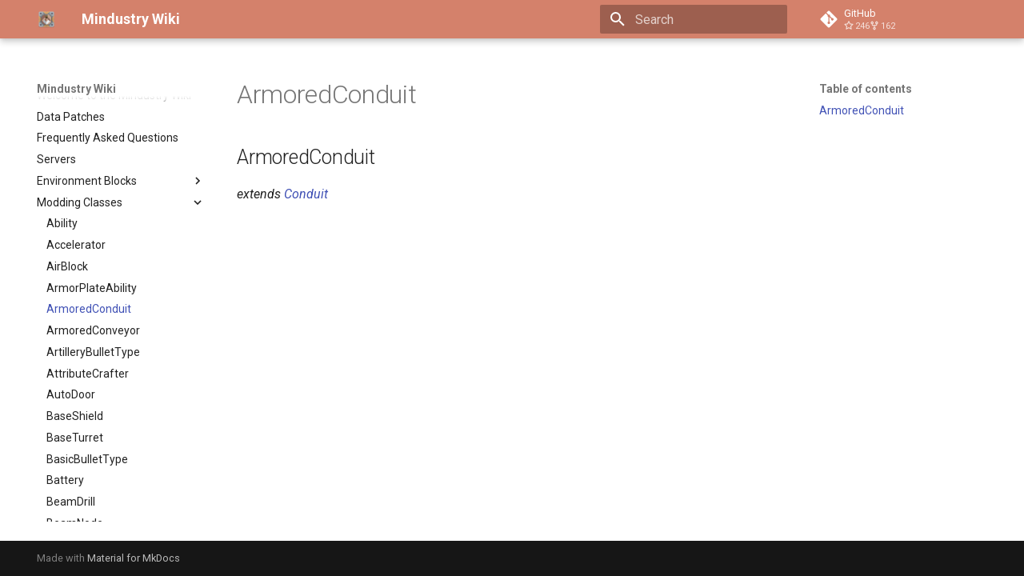

--- FILE ---
content_type: text/html; charset=utf-8
request_url: https://mindustrygame.github.io/wiki/Modding%20Classes/ArmoredConduit/
body_size: 14870
content:

<!doctype html>
<html lang="en" class="no-js">
  <head>
    
      <meta charset="utf-8">
      <meta name="viewport" content="width=device-width,initial-scale=1">
      
      
      
        <link rel="canonical" href="https://mindustrygame.github.io/wiki/Modding%20Classes/ArmoredConduit/">
      
      
        <link rel="prev" href="../ArmorPlateAbility/">
      
      
        <link rel="next" href="../ArmoredConveyor/">
      
      
        
      
      
      <link rel="icon" href="../../images/favicon.png">
      <meta name="generator" content="mkdocs-1.6.1, mkdocs-material-9.7.1">
    
    
      
        <title>ArmoredConduit - Mindustry Wiki</title>
      
    
    
      <link rel="stylesheet" href="../../assets/stylesheets/main.484c7ddc.min.css">
      
      


    
    
      
    
    
      
        
        
        <link rel="preconnect" href="https://fonts.gstatic.com" crossorigin>
        <link rel="stylesheet" href="https://fonts.googleapis.com/css?family=Roboto:300,300i,400,400i,700,700i%7CRoboto+Mono:400,400i,700,700i&display=fallback">
        <style>:root{--md-text-font:"Roboto";--md-code-font:"Roboto Mono"}</style>
      
    
    
      <link rel="stylesheet" href="../../stylesheets/style.css">
    
    <script>__md_scope=new URL("../..",location),__md_hash=e=>[...e].reduce(((e,_)=>(e<<5)-e+_.charCodeAt(0)),0),__md_get=(e,_=localStorage,t=__md_scope)=>JSON.parse(_.getItem(t.pathname+"."+e)),__md_set=(e,_,t=localStorage,a=__md_scope)=>{try{t.setItem(a.pathname+"."+e,JSON.stringify(_))}catch(e){}}</script>
    
      

    
    
  <link href="https://fonts.googleapis.com/css2?family=Audiowide&display=swap" rel="stylesheet">

  </head>
  
  
    <body dir="ltr">
  
    
    <input class="md-toggle" data-md-toggle="drawer" type="checkbox" id="__drawer" autocomplete="off">
    <input class="md-toggle" data-md-toggle="search" type="checkbox" id="__search" autocomplete="off">
    <label class="md-overlay" for="__drawer"></label>
    <div data-md-component="skip">
      
        
        <a href="#armoredconduit" class="md-skip">
          Skip to content
        </a>
      
    </div>
    <div data-md-component="announce">
      
    </div>
    
    
      

  

<header class="md-header md-header--shadow" data-md-component="header">
  <nav class="md-header__inner md-grid" aria-label="Header">
    <a href="../.." title="Mindustry Wiki" class="md-header__button md-logo" aria-label="Mindustry Wiki" data-md-component="logo">
      
  <img src="../../images/favicon.png" alt="logo">

    </a>
    <label class="md-header__button md-icon" for="__drawer">
      
      <svg xmlns="http://www.w3.org/2000/svg" viewBox="0 0 24 24"><path d="M3 6h18v2H3zm0 5h18v2H3zm0 5h18v2H3z"/></svg>
    </label>
    <div class="md-header__title" data-md-component="header-title">
      <div class="md-header__ellipsis">
        <div class="md-header__topic">
          <span class="md-ellipsis">
            Mindustry Wiki
          </span>
        </div>
        <div class="md-header__topic" data-md-component="header-topic">
          <span class="md-ellipsis">
            
              ArmoredConduit
            
          </span>
        </div>
      </div>
    </div>
    
    
      <script>var palette=__md_get("__palette");if(palette&&palette.color){if("(prefers-color-scheme)"===palette.color.media){var media=matchMedia("(prefers-color-scheme: light)"),input=document.querySelector(media.matches?"[data-md-color-media='(prefers-color-scheme: light)']":"[data-md-color-media='(prefers-color-scheme: dark)']");palette.color.media=input.getAttribute("data-md-color-media"),palette.color.scheme=input.getAttribute("data-md-color-scheme"),palette.color.primary=input.getAttribute("data-md-color-primary"),palette.color.accent=input.getAttribute("data-md-color-accent")}for(var[key,value]of Object.entries(palette.color))document.body.setAttribute("data-md-color-"+key,value)}</script>
    
    
    
      
      
        <label class="md-header__button md-icon" for="__search">
          
          <svg xmlns="http://www.w3.org/2000/svg" viewBox="0 0 24 24"><path d="M9.5 3A6.5 6.5 0 0 1 16 9.5c0 1.61-.59 3.09-1.56 4.23l.27.27h.79l5 5-1.5 1.5-5-5v-.79l-.27-.27A6.52 6.52 0 0 1 9.5 16 6.5 6.5 0 0 1 3 9.5 6.5 6.5 0 0 1 9.5 3m0 2C7 5 5 7 5 9.5S7 14 9.5 14 14 12 14 9.5 12 5 9.5 5"/></svg>
        </label>
        <div class="md-search" data-md-component="search" role="dialog">
  <label class="md-search__overlay" for="__search"></label>
  <div class="md-search__inner" role="search">
    <form class="md-search__form" name="search">
      <input type="text" class="md-search__input" name="query" aria-label="Search" placeholder="Search" autocapitalize="off" autocorrect="off" autocomplete="off" spellcheck="false" data-md-component="search-query" required>
      <label class="md-search__icon md-icon" for="__search">
        
        <svg xmlns="http://www.w3.org/2000/svg" viewBox="0 0 24 24"><path d="M9.5 3A6.5 6.5 0 0 1 16 9.5c0 1.61-.59 3.09-1.56 4.23l.27.27h.79l5 5-1.5 1.5-5-5v-.79l-.27-.27A6.52 6.52 0 0 1 9.5 16 6.5 6.5 0 0 1 3 9.5 6.5 6.5 0 0 1 9.5 3m0 2C7 5 5 7 5 9.5S7 14 9.5 14 14 12 14 9.5 12 5 9.5 5"/></svg>
        
        <svg xmlns="http://www.w3.org/2000/svg" viewBox="0 0 24 24"><path d="M20 11v2H8l5.5 5.5-1.42 1.42L4.16 12l7.92-7.92L13.5 5.5 8 11z"/></svg>
      </label>
      <nav class="md-search__options" aria-label="Search">
        
        <button type="reset" class="md-search__icon md-icon" title="Clear" aria-label="Clear" tabindex="-1">
          
          <svg xmlns="http://www.w3.org/2000/svg" viewBox="0 0 24 24"><path d="M19 6.41 17.59 5 12 10.59 6.41 5 5 6.41 10.59 12 5 17.59 6.41 19 12 13.41 17.59 19 19 17.59 13.41 12z"/></svg>
        </button>
      </nav>
      
    </form>
    <div class="md-search__output">
      <div class="md-search__scrollwrap" tabindex="0" data-md-scrollfix>
        <div class="md-search-result" data-md-component="search-result">
          <div class="md-search-result__meta">
            Initializing search
          </div>
          <ol class="md-search-result__list" role="presentation"></ol>
        </div>
      </div>
    </div>
  </div>
</div>
      
    
    
      <div class="md-header__source">
        <a href="https://github.com/MindustryGame/wiki" title="Go to repository" class="md-source" data-md-component="source">
  <div class="md-source__icon md-icon">
    
    <svg xmlns="http://www.w3.org/2000/svg" viewBox="0 0 448 512"><!--! Font Awesome Free 7.1.0 by @fontawesome - https://fontawesome.com License - https://fontawesome.com/license/free (Icons: CC BY 4.0, Fonts: SIL OFL 1.1, Code: MIT License) Copyright 2025 Fonticons, Inc.--><path d="M439.6 236.1 244 40.5c-5.4-5.5-12.8-8.5-20.4-8.5s-15 3-20.4 8.4L162.5 81l51.5 51.5c27.1-9.1 52.7 16.8 43.4 43.7l49.7 49.7c34.2-11.8 61.2 31 35.5 56.7-26.5 26.5-70.2-2.9-56-37.3L240.3 199v121.9c25.3 12.5 22.3 41.8 9.1 55-6.4 6.4-15.2 10.1-24.3 10.1s-17.8-3.6-24.3-10.1c-17.6-17.6-11.1-46.9 11.2-56v-123c-20.8-8.5-24.6-30.7-18.6-45L142.6 101 8.5 235.1C3 240.6 0 247.9 0 255.5s3 15 8.5 20.4l195.6 195.7c5.4 5.4 12.7 8.4 20.4 8.4s15-3 20.4-8.4l194.7-194.7c5.4-5.4 8.4-12.8 8.4-20.4s-3-15-8.4-20.4"/></svg>
  </div>
  <div class="md-source__repository">
    GitHub
  </div>
</a>
      </div>
    
  </nav>
  
</header>
    
    <div class="md-container" data-md-component="container">
      
      
        
          
        
      
      <main class="md-main" data-md-component="main">
        <div class="md-main__inner md-grid">
          
            
              
              <div class="md-sidebar md-sidebar--primary" data-md-component="sidebar" data-md-type="navigation" >
                <div class="md-sidebar__scrollwrap">
                  <div class="md-sidebar__inner">
                    



<nav class="md-nav md-nav--primary" aria-label="Navigation" data-md-level="0">
  <label class="md-nav__title" for="__drawer">
    <a href="../.." title="Mindustry Wiki" class="md-nav__button md-logo" aria-label="Mindustry Wiki" data-md-component="logo">
      
  <img src="../../images/favicon.png" alt="logo">

    </a>
    Mindustry Wiki
  </label>
  
    <div class="md-nav__source">
      <a href="https://github.com/MindustryGame/wiki" title="Go to repository" class="md-source" data-md-component="source">
  <div class="md-source__icon md-icon">
    
    <svg xmlns="http://www.w3.org/2000/svg" viewBox="0 0 448 512"><!--! Font Awesome Free 7.1.0 by @fontawesome - https://fontawesome.com License - https://fontawesome.com/license/free (Icons: CC BY 4.0, Fonts: SIL OFL 1.1, Code: MIT License) Copyright 2025 Fonticons, Inc.--><path d="M439.6 236.1 244 40.5c-5.4-5.5-12.8-8.5-20.4-8.5s-15 3-20.4 8.4L162.5 81l51.5 51.5c27.1-9.1 52.7 16.8 43.4 43.7l49.7 49.7c34.2-11.8 61.2 31 35.5 56.7-26.5 26.5-70.2-2.9-56-37.3L240.3 199v121.9c25.3 12.5 22.3 41.8 9.1 55-6.4 6.4-15.2 10.1-24.3 10.1s-17.8-3.6-24.3-10.1c-17.6-17.6-11.1-46.9 11.2-56v-123c-20.8-8.5-24.6-30.7-18.6-45L142.6 101 8.5 235.1C3 240.6 0 247.9 0 255.5s3 15 8.5 20.4l195.6 195.7c5.4 5.4 12.7 8.4 20.4 8.4s15-3 20.4-8.4l194.7-194.7c5.4-5.4 8.4-12.8 8.4-20.4s-3-15-8.4-20.4"/></svg>
  </div>
  <div class="md-source__repository">
    GitHub
  </div>
</a>
    </div>
  
  <ul class="md-nav__list" data-md-scrollfix>
    
      
      
  
  
  
  
    <li class="md-nav__item">
      <a href="../.." class="md-nav__link">
        
  
  
  <span class="md-ellipsis">
    
  
    Welcome to the Mindustry Wiki
  

    
  </span>
  
  

      </a>
    </li>
  

    
      
      
  
  
  
  
    <li class="md-nav__item">
      <a href="../../datapatches/" class="md-nav__link">
        
  
  
  <span class="md-ellipsis">
    
  
    Data Patches
  

    
  </span>
  
  

      </a>
    </li>
  

    
      
      
  
  
  
  
    <li class="md-nav__item">
      <a href="../../faq/" class="md-nav__link">
        
  
  
  <span class="md-ellipsis">
    
  
    Frequently Asked Questions
  

    
  </span>
  
  

      </a>
    </li>
  

    
      
      
  
  
  
  
    <li class="md-nav__item">
      <a href="../../servers/" class="md-nav__link">
        
  
  
  <span class="md-ellipsis">
    
  
    Servers
  

    
  </span>
  
  

      </a>
    </li>
  

    
      
      
  
  
  
  
    
    
    
    
    
    <li class="md-nav__item md-nav__item--nested">
      
        
        
        <input class="md-nav__toggle md-toggle " type="checkbox" id="__nav_5" >
        
          
          <label class="md-nav__link" for="__nav_5" id="__nav_5_label" tabindex="0">
            
  
  
  <span class="md-ellipsis">
    
  
    Environment Blocks
  

    
  </span>
  
  

            <span class="md-nav__icon md-icon"></span>
          </label>
        
        <nav class="md-nav" data-md-level="1" aria-labelledby="__nav_5_label" aria-expanded="false">
          <label class="md-nav__title" for="__nav_5">
            <span class="md-nav__icon md-icon"></span>
            
  
    Environment Blocks
  

          </label>
          <ul class="md-nav__list" data-md-scrollfix>
            
              
                
  
  
  
  
    <li class="md-nav__item">
      <a href="../../Environment%20Blocks/1-spawn/" class="md-nav__link">
        
  
  
  <span class="md-ellipsis">
    
  
    Enemy Spawn
  

    
  </span>
  
  

      </a>
    </li>
  

              
            
              
                
  
  
  
  
    <li class="md-nav__item">
      <a href="../../Environment%20Blocks/100-shrubs/" class="md-nav__link">
        
  
  
  <span class="md-ellipsis">
    
  
    Shrubs
  

    
  </span>
  
  

      </a>
    </li>
  

              
            
              
                
  
  
  
  
    <li class="md-nav__item">
      <a href="../../Environment%20Blocks/101-shale-wall/" class="md-nav__link">
        
  
  
  <span class="md-ellipsis">
    
  
    Shale Wall
  

    
  </span>
  
  

      </a>
    </li>
  

              
            
              
                
  
  
  
  
    <li class="md-nav__item">
      <a href="../../Environment%20Blocks/102-spore-pine/" class="md-nav__link">
        
  
  
  <span class="md-ellipsis">
    
  
    Spore Pine
  

    
  </span>
  
  

      </a>
    </li>
  

              
            
              
                
  
  
  
  
    <li class="md-nav__item">
      <a href="../../Environment%20Blocks/103-snow-pine/" class="md-nav__link">
        
  
  
  <span class="md-ellipsis">
    
  
    Snow Pine
  

    
  </span>
  
  

      </a>
    </li>
  

              
            
              
                
  
  
  
  
    <li class="md-nav__item">
      <a href="../../Environment%20Blocks/104-pine/" class="md-nav__link">
        
  
  
  <span class="md-ellipsis">
    
  
    Pine
  

    
  </span>
  
  

      </a>
    </li>
  

              
            
              
                
  
  
  
  
    <li class="md-nav__item">
      <a href="../../Environment%20Blocks/105-white-tree-dead/" class="md-nav__link">
        
  
  
  <span class="md-ellipsis">
    
  
    White Tree Dead
  

    
  </span>
  
  

      </a>
    </li>
  

              
            
              
                
  
  
  
  
    <li class="md-nav__item">
      <a href="../../Environment%20Blocks/106-white-tree/" class="md-nav__link">
        
  
  
  <span class="md-ellipsis">
    
  
    White Tree
  

    
  </span>
  
  

      </a>
    </li>
  

              
            
              
                
  
  
  
  
    <li class="md-nav__item">
      <a href="../../Environment%20Blocks/107-spore-cluster/" class="md-nav__link">
        
  
  
  <span class="md-ellipsis">
    
  
    Spore Cluster
  

    
  </span>
  
  

      </a>
    </li>
  

              
            
              
                
  
  
  
  
    <li class="md-nav__item">
      <a href="../../Environment%20Blocks/108-redweed/" class="md-nav__link">
        
  
  
  <span class="md-ellipsis">
    
  
    Redweed
  

    
  </span>
  
  

      </a>
    </li>
  

              
            
              
                
  
  
  
  
    <li class="md-nav__item">
      <a href="../../Environment%20Blocks/109-pur-bush/" class="md-nav__link">
        
  
  
  <span class="md-ellipsis">
    
  
    Pur Bush
  

    
  </span>
  
  

      </a>
    </li>
  

              
            
              
                
  
  
  
  
    <li class="md-nav__item">
      <a href="../../Environment%20Blocks/110-yellowcoral/" class="md-nav__link">
        
  
  
  <span class="md-ellipsis">
    
  
    Yellowcoral
  

    
  </span>
  
  

      </a>
    </li>
  

              
            
              
                
  
  
  
  
    <li class="md-nav__item">
      <a href="../../Environment%20Blocks/111-boulder/" class="md-nav__link">
        
  
  
  <span class="md-ellipsis">
    
  
    Boulder
  

    
  </span>
  
  

      </a>
    </li>
  

              
            
              
                
  
  
  
  
    <li class="md-nav__item">
      <a href="../../Environment%20Blocks/112-snow-boulder/" class="md-nav__link">
        
  
  
  <span class="md-ellipsis">
    
  
    Snow Boulder
  

    
  </span>
  
  

      </a>
    </li>
  

              
            
              
                
  
  
  
  
    <li class="md-nav__item">
      <a href="../../Environment%20Blocks/113-shale-boulder/" class="md-nav__link">
        
  
  
  <span class="md-ellipsis">
    
  
    Shale Boulder
  

    
  </span>
  
  

      </a>
    </li>
  

              
            
              
                
  
  
  
  
    <li class="md-nav__item">
      <a href="../../Environment%20Blocks/114-sand-boulder/" class="md-nav__link">
        
  
  
  <span class="md-ellipsis">
    
  
    Sand Boulder
  

    
  </span>
  
  

      </a>
    </li>
  

              
            
              
                
  
  
  
  
    <li class="md-nav__item">
      <a href="../../Environment%20Blocks/115-dacite-boulder/" class="md-nav__link">
        
  
  
  <span class="md-ellipsis">
    
  
    Dacite Boulder
  

    
  </span>
  
  

      </a>
    </li>
  

              
            
              
                
  
  
  
  
    <li class="md-nav__item">
      <a href="../../Environment%20Blocks/116-basalt-boulder/" class="md-nav__link">
        
  
  
  <span class="md-ellipsis">
    
  
    Basalt Boulder
  

    
  </span>
  
  

      </a>
    </li>
  

              
            
              
                
  
  
  
  
    <li class="md-nav__item">
      <a href="../../Environment%20Blocks/117-carbon-boulder/" class="md-nav__link">
        
  
  
  <span class="md-ellipsis">
    
  
    Carbon Boulder
  

    
  </span>
  
  

      </a>
    </li>
  

              
            
              
                
  
  
  
  
    <li class="md-nav__item">
      <a href="../../Environment%20Blocks/118-ferric-boulder/" class="md-nav__link">
        
  
  
  <span class="md-ellipsis">
    
  
    Ferric Boulder
  

    
  </span>
  
  

      </a>
    </li>
  

              
            
              
                
  
  
  
  
    <li class="md-nav__item">
      <a href="../../Environment%20Blocks/119-beryllic-boulder/" class="md-nav__link">
        
  
  
  <span class="md-ellipsis">
    
  
    Beryllic Boulder
  

    
  </span>
  
  

      </a>
    </li>
  

              
            
              
                
  
  
  
  
    <li class="md-nav__item">
      <a href="../../Environment%20Blocks/120-yellow-stone-boulder/" class="md-nav__link">
        
  
  
  <span class="md-ellipsis">
    
  
    Yellow Stone Boulder
  

    
  </span>
  
  

      </a>
    </li>
  

              
            
              
                
  
  
  
  
    <li class="md-nav__item">
      <a href="../../Environment%20Blocks/121-arkyic-boulder/" class="md-nav__link">
        
  
  
  <span class="md-ellipsis">
    
  
    Arkyic Boulder
  

    
  </span>
  
  

      </a>
    </li>
  

              
            
              
                
  
  
  
  
    <li class="md-nav__item">
      <a href="../../Environment%20Blocks/122-crystal-cluster/" class="md-nav__link">
        
  
  
  <span class="md-ellipsis">
    
  
    Crystal Cluster
  

    
  </span>
  
  

      </a>
    </li>
  

              
            
              
                
  
  
  
  
    <li class="md-nav__item">
      <a href="../../Environment%20Blocks/123-vibrant-crystal-cluster/" class="md-nav__link">
        
  
  
  <span class="md-ellipsis">
    
  
    Vibrant Crystal Cluster
  

    
  </span>
  
  

      </a>
    </li>
  

              
            
              
                
  
  
  
  
    <li class="md-nav__item">
      <a href="../../Environment%20Blocks/124-crystal-blocks/" class="md-nav__link">
        
  
  
  <span class="md-ellipsis">
    
  
    Crystal Blocks
  

    
  </span>
  
  

      </a>
    </li>
  

              
            
              
                
  
  
  
  
    <li class="md-nav__item">
      <a href="../../Environment%20Blocks/125-crystal-orbs/" class="md-nav__link">
        
  
  
  <span class="md-ellipsis">
    
  
    Crystal Orbs
  

    
  </span>
  
  

      </a>
    </li>
  

              
            
              
                
  
  
  
  
    <li class="md-nav__item">
      <a href="../../Environment%20Blocks/126-crystalline-boulder/" class="md-nav__link">
        
  
  
  <span class="md-ellipsis">
    
  
    Crystalline Boulder
  

    
  </span>
  
  

      </a>
    </li>
  

              
            
              
                
  
  
  
  
    <li class="md-nav__item">
      <a href="../../Environment%20Blocks/127-red-ice-boulder/" class="md-nav__link">
        
  
  
  <span class="md-ellipsis">
    
  
    Red Ice Boulder
  

    
  </span>
  
  

      </a>
    </li>
  

              
            
              
                
  
  
  
  
    <li class="md-nav__item">
      <a href="../../Environment%20Blocks/128-rhyolite-boulder/" class="md-nav__link">
        
  
  
  <span class="md-ellipsis">
    
  
    Rhyolite Boulder
  

    
  </span>
  
  

      </a>
    </li>
  

              
            
              
                
  
  
  
  
    <li class="md-nav__item">
      <a href="../../Environment%20Blocks/129-red-stone-boulder/" class="md-nav__link">
        
  
  
  <span class="md-ellipsis">
    
  
    Red Stone Boulder
  

    
  </span>
  
  

      </a>
    </li>
  

              
            
              
                
  
  
  
  
    <li class="md-nav__item">
      <a href="../../Environment%20Blocks/130-metal-floor/" class="md-nav__link">
        
  
  
  <span class="md-ellipsis">
    
  
    Metal Floor 1
  

    
  </span>
  
  

      </a>
    </li>
  

              
            
              
                
  
  
  
  
    <li class="md-nav__item">
      <a href="../../Environment%20Blocks/131-metal-floor-damaged/" class="md-nav__link">
        
  
  
  <span class="md-ellipsis">
    
  
    Damaged Metal Floor
  

    
  </span>
  
  

      </a>
    </li>
  

              
            
              
                
  
  
  
  
    <li class="md-nav__item">
      <a href="../../Environment%20Blocks/132-metal-floor-2/" class="md-nav__link">
        
  
  
  <span class="md-ellipsis">
    
  
    Metal Floor 2
  

    
  </span>
  
  

      </a>
    </li>
  

              
            
              
                
  
  
  
  
    <li class="md-nav__item">
      <a href="../../Environment%20Blocks/133-metal-floor-3/" class="md-nav__link">
        
  
  
  <span class="md-ellipsis">
    
  
    Metal Floor 3
  

    
  </span>
  
  

      </a>
    </li>
  

              
            
              
                
  
  
  
  
    <li class="md-nav__item">
      <a href="../../Environment%20Blocks/134-metal-floor-4/" class="md-nav__link">
        
  
  
  <span class="md-ellipsis">
    
  
    Metal Floor 4
  

    
  </span>
  
  

      </a>
    </li>
  

              
            
              
                
  
  
  
  
    <li class="md-nav__item">
      <a href="../../Environment%20Blocks/135-metal-floor-5/" class="md-nav__link">
        
  
  
  <span class="md-ellipsis">
    
  
    Metal Floor 5
  

    
  </span>
  
  

      </a>
    </li>
  

              
            
              
                
  
  
  
  
    <li class="md-nav__item">
      <a href="../../Environment%20Blocks/136-dark-panel-1/" class="md-nav__link">
        
  
  
  <span class="md-ellipsis">
    
  
    Dark Panel 1
  

    
  </span>
  
  

      </a>
    </li>
  

              
            
              
                
  
  
  
  
    <li class="md-nav__item">
      <a href="../../Environment%20Blocks/137-dark-panel-2/" class="md-nav__link">
        
  
  
  <span class="md-ellipsis">
    
  
    Dark Panel 2
  

    
  </span>
  
  

      </a>
    </li>
  

              
            
              
                
  
  
  
  
    <li class="md-nav__item">
      <a href="../../Environment%20Blocks/138-dark-panel-3/" class="md-nav__link">
        
  
  
  <span class="md-ellipsis">
    
  
    Dark Panel 3
  

    
  </span>
  
  

      </a>
    </li>
  

              
            
              
                
  
  
  
  
    <li class="md-nav__item">
      <a href="../../Environment%20Blocks/139-dark-panel-4/" class="md-nav__link">
        
  
  
  <span class="md-ellipsis">
    
  
    Dark Panel 4
  

    
  </span>
  
  

      </a>
    </li>
  

              
            
              
                
  
  
  
  
    <li class="md-nav__item">
      <a href="../../Environment%20Blocks/140-dark-panel-5/" class="md-nav__link">
        
  
  
  <span class="md-ellipsis">
    
  
    Dark Panel 5
  

    
  </span>
  
  

      </a>
    </li>
  

              
            
              
                
  
  
  
  
    <li class="md-nav__item">
      <a href="../../Environment%20Blocks/141-dark-panel-6/" class="md-nav__link">
        
  
  
  <span class="md-ellipsis">
    
  
    Dark Panel 6
  

    
  </span>
  
  

      </a>
    </li>
  

              
            
              
                
  
  
  
  
    <li class="md-nav__item">
      <a href="../../Environment%20Blocks/142-dark-metal/" class="md-nav__link">
        
  
  
  <span class="md-ellipsis">
    
  
    Dark Metal
  

    
  </span>
  
  

      </a>
    </li>
  

              
            
              
                
  
  
  
  
    <li class="md-nav__item">
      <a href="../../Environment%20Blocks/143-metal-tiles-1/" class="md-nav__link">
        
  
  
  <span class="md-ellipsis">
    
  
    Metal Tiles 1
  

    
  </span>
  
  

      </a>
    </li>
  

              
            
              
                
  
  
  
  
    <li class="md-nav__item">
      <a href="../../Environment%20Blocks/144-metal-tiles-2/" class="md-nav__link">
        
  
  
  <span class="md-ellipsis">
    
  
    Metal Tiles 2
  

    
  </span>
  
  

      </a>
    </li>
  

              
            
              
                
  
  
  
  
    <li class="md-nav__item">
      <a href="../../Environment%20Blocks/145-metal-tiles-3/" class="md-nav__link">
        
  
  
  <span class="md-ellipsis">
    
  
    Metal Tiles 3
  

    
  </span>
  
  

      </a>
    </li>
  

              
            
              
                
  
  
  
  
    <li class="md-nav__item">
      <a href="../../Environment%20Blocks/146-metal-tiles-4/" class="md-nav__link">
        
  
  
  <span class="md-ellipsis">
    
  
    Metal Tiles 4
  

    
  </span>
  
  

      </a>
    </li>
  

              
            
              
                
  
  
  
  
    <li class="md-nav__item">
      <a href="../../Environment%20Blocks/147-metal-tiles-5/" class="md-nav__link">
        
  
  
  <span class="md-ellipsis">
    
  
    Metal Tiles 5
  

    
  </span>
  
  

      </a>
    </li>
  

              
            
              
                
  
  
  
  
    <li class="md-nav__item">
      <a href="../../Environment%20Blocks/148-metal-tiles-6/" class="md-nav__link">
        
  
  
  <span class="md-ellipsis">
    
  
    Metal Tiles 6
  

    
  </span>
  
  

      </a>
    </li>
  

              
            
              
                
  
  
  
  
    <li class="md-nav__item">
      <a href="../../Environment%20Blocks/149-metal-tiles-7/" class="md-nav__link">
        
  
  
  <span class="md-ellipsis">
    
  
    Metal Tiles 7
  

    
  </span>
  
  

      </a>
    </li>
  

              
            
              
                
  
  
  
  
    <li class="md-nav__item">
      <a href="../../Environment%20Blocks/150-metal-tiles-8/" class="md-nav__link">
        
  
  
  <span class="md-ellipsis">
    
  
    Metal Tiles 8
  

    
  </span>
  
  

      </a>
    </li>
  

              
            
              
                
  
  
  
  
    <li class="md-nav__item">
      <a href="../../Environment%20Blocks/151-metal-tiles-9/" class="md-nav__link">
        
  
  
  <span class="md-ellipsis">
    
  
    Metal Tiles 9
  

    
  </span>
  
  

      </a>
    </li>
  

              
            
              
                
  
  
  
  
    <li class="md-nav__item">
      <a href="../../Environment%20Blocks/152-metal-tiles-10/" class="md-nav__link">
        
  
  
  <span class="md-ellipsis">
    
  
    Metal Tiles 10
  

    
  </span>
  
  

      </a>
    </li>
  

              
            
              
                
  
  
  
  
    <li class="md-nav__item">
      <a href="../../Environment%20Blocks/153-metal-tiles-11/" class="md-nav__link">
        
  
  
  <span class="md-ellipsis">
    
  
    Metal Tiles 11
  

    
  </span>
  
  

      </a>
    </li>
  

              
            
              
                
  
  
  
  
    <li class="md-nav__item">
      <a href="../../Environment%20Blocks/154-metal-tiles-12/" class="md-nav__link">
        
  
  
  <span class="md-ellipsis">
    
  
    Metal Tiles 12
  

    
  </span>
  
  

      </a>
    </li>
  

              
            
              
                
  
  
  
  
    <li class="md-nav__item">
      <a href="../../Environment%20Blocks/155-metal-tiles-13/" class="md-nav__link">
        
  
  
  <span class="md-ellipsis">
    
  
    Metal Tiles 13
  

    
  </span>
  
  

      </a>
    </li>
  

              
            
              
                
  
  
  
  
    <li class="md-nav__item">
      <a href="../../Environment%20Blocks/156-metal-wall-1/" class="md-nav__link">
        
  
  
  <span class="md-ellipsis">
    
  
    Metal Wall 1
  

    
  </span>
  
  

      </a>
    </li>
  

              
            
              
                
  
  
  
  
    <li class="md-nav__item">
      <a href="../../Environment%20Blocks/157-metal-wall-2/" class="md-nav__link">
        
  
  
  <span class="md-ellipsis">
    
  
    Metal Wall 2
  

    
  </span>
  
  

      </a>
    </li>
  

              
            
              
                
  
  
  
  
    <li class="md-nav__item">
      <a href="../../Environment%20Blocks/158-metal-wall-3/" class="md-nav__link">
        
  
  
  <span class="md-ellipsis">
    
  
    Metal Wall 3
  

    
  </span>
  
  

      </a>
    </li>
  

              
            
              
                
  
  
  
  
    <li class="md-nav__item">
      <a href="../../Environment%20Blocks/159-colored-floor/" class="md-nav__link">
        
  
  
  <span class="md-ellipsis">
    
  
    Colored Floor
  

    
  </span>
  
  

      </a>
    </li>
  

              
            
              
                
  
  
  
  
    <li class="md-nav__item">
      <a href="../../Environment%20Blocks/160-colored-wall/" class="md-nav__link">
        
  
  
  <span class="md-ellipsis">
    
  
    Colored Wall
  

    
  </span>
  
  

      </a>
    </li>
  

              
            
              
                
  
  
  
  
    <li class="md-nav__item">
      <a href="../../Environment%20Blocks/161-character-overlay/" class="md-nav__link">
        
  
  
  <span class="md-ellipsis">
    
  
    Character Overlay
  

    
  </span>
  
  

      </a>
    </li>
  

              
            
              
                
  
  
  
  
    <li class="md-nav__item">
      <a href="../../Environment%20Blocks/162-character-overlay-white/" class="md-nav__link">
        
  
  
  <span class="md-ellipsis">
    
  
    Character Overlay (White)
  

    
  </span>
  
  

      </a>
    </li>
  

              
            
              
                
  
  
  
  
    <li class="md-nav__item">
      <a href="../../Environment%20Blocks/163-rune-overlay/" class="md-nav__link">
        
  
  
  <span class="md-ellipsis">
    
  
    Rune Overlay
  

    
  </span>
  
  

      </a>
    </li>
  

              
            
              
                
  
  
  
  
    <li class="md-nav__item">
      <a href="../../Environment%20Blocks/164-rune-overlay-crux/" class="md-nav__link">
        
  
  
  <span class="md-ellipsis">
    
  
    Rune Overlay (Crux)
  

    
  </span>
  
  

      </a>
    </li>
  

              
            
              
                
  
  
  
  
    <li class="md-nav__item">
      <a href="../../Environment%20Blocks/165-pebbles/" class="md-nav__link">
        
  
  
  <span class="md-ellipsis">
    
  
    Pebbles
  

    
  </span>
  
  

      </a>
    </li>
  

              
            
              
                
  
  
  
  
    <li class="md-nav__item">
      <a href="../../Environment%20Blocks/166-tendrils/" class="md-nav__link">
        
  
  
  <span class="md-ellipsis">
    
  
    Tendrils
  

    
  </span>
  
  

      </a>
    </li>
  

              
            
              
                
  
  
  
  
    <li class="md-nav__item">
      <a href="../../Environment%20Blocks/167-ore-copper/" class="md-nav__link">
        
  
  
  <span class="md-ellipsis">
    
  
    Copper
  

    
  </span>
  
  

      </a>
    </li>
  

              
            
              
                
  
  
  
  
    <li class="md-nav__item">
      <a href="../../Environment%20Blocks/168-ore-lead/" class="md-nav__link">
        
  
  
  <span class="md-ellipsis">
    
  
    Lead
  

    
  </span>
  
  

      </a>
    </li>
  

              
            
              
                
  
  
  
  
    <li class="md-nav__item">
      <a href="../../Environment%20Blocks/169-ore-scrap/" class="md-nav__link">
        
  
  
  <span class="md-ellipsis">
    
  
    Scrap
  

    
  </span>
  
  

      </a>
    </li>
  

              
            
              
                
  
  
  
  
    <li class="md-nav__item">
      <a href="../../Environment%20Blocks/170-ore-coal/" class="md-nav__link">
        
  
  
  <span class="md-ellipsis">
    
  
    Coal
  

    
  </span>
  
  

      </a>
    </li>
  

              
            
              
                
  
  
  
  
    <li class="md-nav__item">
      <a href="../../Environment%20Blocks/171-ore-titanium/" class="md-nav__link">
        
  
  
  <span class="md-ellipsis">
    
  
    Titanium
  

    
  </span>
  
  

      </a>
    </li>
  

              
            
              
                
  
  
  
  
    <li class="md-nav__item">
      <a href="../../Environment%20Blocks/172-ore-thorium/" class="md-nav__link">
        
  
  
  <span class="md-ellipsis">
    
  
    Thorium
  

    
  </span>
  
  

      </a>
    </li>
  

              
            
              
                
  
  
  
  
    <li class="md-nav__item">
      <a href="../../Environment%20Blocks/173-ore-beryllium/" class="md-nav__link">
        
  
  
  <span class="md-ellipsis">
    
  
    Beryllium
  

    
  </span>
  
  

      </a>
    </li>
  

              
            
              
                
  
  
  
  
    <li class="md-nav__item">
      <a href="../../Environment%20Blocks/174-ore-tungsten/" class="md-nav__link">
        
  
  
  <span class="md-ellipsis">
    
  
    Tungsten
  

    
  </span>
  
  

      </a>
    </li>
  

              
            
              
                
  
  
  
  
    <li class="md-nav__item">
      <a href="../../Environment%20Blocks/175-ore-crystal-thorium/" class="md-nav__link">
        
  
  
  <span class="md-ellipsis">
    
  
    Thorium
  

    
  </span>
  
  

      </a>
    </li>
  

              
            
              
                
  
  
  
  
    <li class="md-nav__item">
      <a href="../../Environment%20Blocks/176-ore-wall-thorium/" class="md-nav__link">
        
  
  
  <span class="md-ellipsis">
    
  
    Thorium (Wall)
  

    
  </span>
  
  

      </a>
    </li>
  

              
            
              
                
  
  
  
  
    <li class="md-nav__item">
      <a href="../../Environment%20Blocks/177-ore-wall-beryllium/" class="md-nav__link">
        
  
  
  <span class="md-ellipsis">
    
  
    Beryllium (Wall)
  

    
  </span>
  
  

      </a>
    </li>
  

              
            
              
                
  
  
  
  
    <li class="md-nav__item">
      <a href="../../Environment%20Blocks/178-graphitic-wall/" class="md-nav__link">
        
  
  
  <span class="md-ellipsis">
    
  
    Graphitic Wall
  

    
  </span>
  
  

      </a>
    </li>
  

              
            
              
                
  
  
  
  
    <li class="md-nav__item">
      <a href="../../Environment%20Blocks/179-ore-wall-graphite/" class="md-nav__link">
        
  
  
  <span class="md-ellipsis">
    
  
    Graphite (Wall)
  

    
  </span>
  
  

      </a>
    </li>
  

              
            
              
                
  
  
  
  
    <li class="md-nav__item">
      <a href="../../Environment%20Blocks/180-ore-wall-tungsten/" class="md-nav__link">
        
  
  
  <span class="md-ellipsis">
    
  
    Tungsten (Wall)
  

    
  </span>
  
  

      </a>
    </li>
  

              
            
              
                
  
  
  
  
    <li class="md-nav__item">
      <a href="../../Environment%20Blocks/21-deep-water/" class="md-nav__link">
        
  
  
  <span class="md-ellipsis">
    
  
    Deep Water
  

    
  </span>
  
  

      </a>
    </li>
  

              
            
              
                
  
  
  
  
    <li class="md-nav__item">
      <a href="../../Environment%20Blocks/22-shallow-water/" class="md-nav__link">
        
  
  
  <span class="md-ellipsis">
    
  
    Water
  

    
  </span>
  
  

      </a>
    </li>
  

              
            
              
                
  
  
  
  
    <li class="md-nav__item">
      <a href="../../Environment%20Blocks/23-tainted-water/" class="md-nav__link">
        
  
  
  <span class="md-ellipsis">
    
  
    Tainted Water
  

    
  </span>
  
  

      </a>
    </li>
  

              
            
              
                
  
  
  
  
    <li class="md-nav__item">
      <a href="../../Environment%20Blocks/24-deep-tainted-water/" class="md-nav__link">
        
  
  
  <span class="md-ellipsis">
    
  
    Deep Tainted Water
  

    
  </span>
  
  

      </a>
    </li>
  

              
            
              
                
  
  
  
  
    <li class="md-nav__item">
      <a href="../../Environment%20Blocks/25-darksand-tainted-water/" class="md-nav__link">
        
  
  
  <span class="md-ellipsis">
    
  
    Dark Sand Tainted Water
  

    
  </span>
  
  

      </a>
    </li>
  

              
            
              
                
  
  
  
  
    <li class="md-nav__item">
      <a href="../../Environment%20Blocks/26-sand-water/" class="md-nav__link">
        
  
  
  <span class="md-ellipsis">
    
  
    Sand Water
  

    
  </span>
  
  

      </a>
    </li>
  

              
            
              
                
  
  
  
  
    <li class="md-nav__item">
      <a href="../../Environment%20Blocks/27-darksand-water/" class="md-nav__link">
        
  
  
  <span class="md-ellipsis">
    
  
    Dark Sand Water
  

    
  </span>
  
  

      </a>
    </li>
  

              
            
              
                
  
  
  
  
    <li class="md-nav__item">
      <a href="../../Environment%20Blocks/28-tar/" class="md-nav__link">
        
  
  
  <span class="md-ellipsis">
    
  
    Tar
  

    
  </span>
  
  

      </a>
    </li>
  

              
            
              
                
  
  
  
  
    <li class="md-nav__item">
      <a href="../../Environment%20Blocks/29-pooled-cryofluid/" class="md-nav__link">
        
  
  
  <span class="md-ellipsis">
    
  
    Cryofluid
  

    
  </span>
  
  

      </a>
    </li>
  

              
            
              
                
  
  
  
  
    <li class="md-nav__item">
      <a href="../../Environment%20Blocks/30-molten-slag/" class="md-nav__link">
        
  
  
  <span class="md-ellipsis">
    
  
    Slag
  

    
  </span>
  
  

      </a>
    </li>
  

              
            
              
                
  
  
  
  
    <li class="md-nav__item">
      <a href="../../Environment%20Blocks/31-space/" class="md-nav__link">
        
  
  
  <span class="md-ellipsis">
    
  
    Space
  

    
  </span>
  
  

      </a>
    </li>
  

              
            
              
                
  
  
  
  
    <li class="md-nav__item">
      <a href="../../Environment%20Blocks/32-empty/" class="md-nav__link">
        
  
  
  <span class="md-ellipsis">
    
  
    Empty
  

    
  </span>
  
  

      </a>
    </li>
  

              
            
              
                
  
  
  
  
    <li class="md-nav__item">
      <a href="../../Environment%20Blocks/33-stone/" class="md-nav__link">
        
  
  
  <span class="md-ellipsis">
    
  
    Stone
  

    
  </span>
  
  

      </a>
    </li>
  

              
            
              
                
  
  
  
  
    <li class="md-nav__item">
      <a href="../../Environment%20Blocks/34-crater-stone/" class="md-nav__link">
        
  
  
  <span class="md-ellipsis">
    
  
    Craters
  

    
  </span>
  
  

      </a>
    </li>
  

              
            
              
                
  
  
  
  
    <li class="md-nav__item">
      <a href="../../Environment%20Blocks/35-char/" class="md-nav__link">
        
  
  
  <span class="md-ellipsis">
    
  
    Charred Stone
  

    
  </span>
  
  

      </a>
    </li>
  

              
            
              
                
  
  
  
  
    <li class="md-nav__item">
      <a href="../../Environment%20Blocks/36-basalt/" class="md-nav__link">
        
  
  
  <span class="md-ellipsis">
    
  
    Basalt
  

    
  </span>
  
  

      </a>
    </li>
  

              
            
              
                
  
  
  
  
    <li class="md-nav__item">
      <a href="../../Environment%20Blocks/37-hotrock/" class="md-nav__link">
        
  
  
  <span class="md-ellipsis">
    
  
    Hot Rock
  

    
  </span>
  
  

      </a>
    </li>
  

              
            
              
                
  
  
  
  
    <li class="md-nav__item">
      <a href="../../Environment%20Blocks/38-magmarock/" class="md-nav__link">
        
  
  
  <span class="md-ellipsis">
    
  
    Magma Rock
  

    
  </span>
  
  

      </a>
    </li>
  

              
            
              
                
  
  
  
  
    <li class="md-nav__item">
      <a href="../../Environment%20Blocks/39-sand-floor/" class="md-nav__link">
        
  
  
  <span class="md-ellipsis">
    
  
    Sand
  

    
  </span>
  
  

      </a>
    </li>
  

              
            
              
                
  
  
  
  
    <li class="md-nav__item">
      <a href="../../Environment%20Blocks/40-darksand/" class="md-nav__link">
        
  
  
  <span class="md-ellipsis">
    
  
    Dark Sand
  

    
  </span>
  
  

      </a>
    </li>
  

              
            
              
                
  
  
  
  
    <li class="md-nav__item">
      <a href="../../Environment%20Blocks/41-dirt/" class="md-nav__link">
        
  
  
  <span class="md-ellipsis">
    
  
    Dirt
  

    
  </span>
  
  

      </a>
    </li>
  

              
            
              
                
  
  
  
  
    <li class="md-nav__item">
      <a href="../../Environment%20Blocks/42-mud/" class="md-nav__link">
        
  
  
  <span class="md-ellipsis">
    
  
    Mud
  

    
  </span>
  
  

      </a>
    </li>
  

              
            
              
                
  
  
  
  
    <li class="md-nav__item">
      <a href="../../Environment%20Blocks/43-dacite/" class="md-nav__link">
        
  
  
  <span class="md-ellipsis">
    
  
    Dacite
  

    
  </span>
  
  

      </a>
    </li>
  

              
            
              
                
  
  
  
  
    <li class="md-nav__item">
      <a href="../../Environment%20Blocks/44-rhyolite/" class="md-nav__link">
        
  
  
  <span class="md-ellipsis">
    
  
    Rhyolite
  

    
  </span>
  
  

      </a>
    </li>
  

              
            
              
                
  
  
  
  
    <li class="md-nav__item">
      <a href="../../Environment%20Blocks/45-rhyolite-crater/" class="md-nav__link">
        
  
  
  <span class="md-ellipsis">
    
  
    Rhyolite Crater
  

    
  </span>
  
  

      </a>
    </li>
  

              
            
              
                
  
  
  
  
    <li class="md-nav__item">
      <a href="../../Environment%20Blocks/46-rough-rhyolite/" class="md-nav__link">
        
  
  
  <span class="md-ellipsis">
    
  
    Rough Rhyolite
  

    
  </span>
  
  

      </a>
    </li>
  

              
            
              
                
  
  
  
  
    <li class="md-nav__item">
      <a href="../../Environment%20Blocks/47-regolith/" class="md-nav__link">
        
  
  
  <span class="md-ellipsis">
    
  
    Regolith
  

    
  </span>
  
  

      </a>
    </li>
  

              
            
              
                
  
  
  
  
    <li class="md-nav__item">
      <a href="../../Environment%20Blocks/48-yellow-stone/" class="md-nav__link">
        
  
  
  <span class="md-ellipsis">
    
  
    Yellow Stone
  

    
  </span>
  
  

      </a>
    </li>
  

              
            
              
                
  
  
  
  
    <li class="md-nav__item">
      <a href="../../Environment%20Blocks/49-carbon-stone/" class="md-nav__link">
        
  
  
  <span class="md-ellipsis">
    
  
    Carbon Stone
  

    
  </span>
  
  

      </a>
    </li>
  

              
            
              
                
  
  
  
  
    <li class="md-nav__item">
      <a href="../../Environment%20Blocks/50-ferric-stone/" class="md-nav__link">
        
  
  
  <span class="md-ellipsis">
    
  
    Ferric Stone
  

    
  </span>
  
  

      </a>
    </li>
  

              
            
              
                
  
  
  
  
    <li class="md-nav__item">
      <a href="../../Environment%20Blocks/51-ferric-craters/" class="md-nav__link">
        
  
  
  <span class="md-ellipsis">
    
  
    Ferric Craters
  

    
  </span>
  
  

      </a>
    </li>
  

              
            
              
                
  
  
  
  
    <li class="md-nav__item">
      <a href="../../Environment%20Blocks/52-beryllic-stone/" class="md-nav__link">
        
  
  
  <span class="md-ellipsis">
    
  
    Beryllic Stone
  

    
  </span>
  
  

      </a>
    </li>
  

              
            
              
                
  
  
  
  
    <li class="md-nav__item">
      <a href="../../Environment%20Blocks/53-crystalline-stone/" class="md-nav__link">
        
  
  
  <span class="md-ellipsis">
    
  
    Crystalline Stone
  

    
  </span>
  
  

      </a>
    </li>
  

              
            
              
                
  
  
  
  
    <li class="md-nav__item">
      <a href="../../Environment%20Blocks/54-crystal-floor/" class="md-nav__link">
        
  
  
  <span class="md-ellipsis">
    
  
    Crystal Floor
  

    
  </span>
  
  

      </a>
    </li>
  

              
            
              
                
  
  
  
  
    <li class="md-nav__item">
      <a href="../../Environment%20Blocks/55-yellow-stone-plates/" class="md-nav__link">
        
  
  
  <span class="md-ellipsis">
    
  
    Yellow Stone Plates
  

    
  </span>
  
  

      </a>
    </li>
  

              
            
              
                
  
  
  
  
    <li class="md-nav__item">
      <a href="../../Environment%20Blocks/56-red-stone/" class="md-nav__link">
        
  
  
  <span class="md-ellipsis">
    
  
    Red Stone
  

    
  </span>
  
  

      </a>
    </li>
  

              
            
              
                
  
  
  
  
    <li class="md-nav__item">
      <a href="../../Environment%20Blocks/57-dense-red-stone/" class="md-nav__link">
        
  
  
  <span class="md-ellipsis">
    
  
    Dense Red Stone
  

    
  </span>
  
  

      </a>
    </li>
  

              
            
              
                
  
  
  
  
    <li class="md-nav__item">
      <a href="../../Environment%20Blocks/58-red-ice/" class="md-nav__link">
        
  
  
  <span class="md-ellipsis">
    
  
    Red Ice
  

    
  </span>
  
  

      </a>
    </li>
  

              
            
              
                
  
  
  
  
    <li class="md-nav__item">
      <a href="../../Environment%20Blocks/59-arkycite-floor/" class="md-nav__link">
        
  
  
  <span class="md-ellipsis">
    
  
    Arkycite
  

    
  </span>
  
  

      </a>
    </li>
  

              
            
              
                
  
  
  
  
    <li class="md-nav__item">
      <a href="../../Environment%20Blocks/60-arkyic-stone/" class="md-nav__link">
        
  
  
  <span class="md-ellipsis">
    
  
    Arkyic Stone
  

    
  </span>
  
  

      </a>
    </li>
  

              
            
              
                
  
  
  
  
    <li class="md-nav__item">
      <a href="../../Environment%20Blocks/61-rhyolite-vent/" class="md-nav__link">
        
  
  
  <span class="md-ellipsis">
    
  
    Rhyolite Vent
  

    
  </span>
  
  

      </a>
    </li>
  

              
            
              
                
  
  
  
  
    <li class="md-nav__item">
      <a href="../../Environment%20Blocks/62-carbon-vent/" class="md-nav__link">
        
  
  
  <span class="md-ellipsis">
    
  
    Carbon Vent
  

    
  </span>
  
  

      </a>
    </li>
  

              
            
              
                
  
  
  
  
    <li class="md-nav__item">
      <a href="../../Environment%20Blocks/63-arkyic-vent/" class="md-nav__link">
        
  
  
  <span class="md-ellipsis">
    
  
    Arkyic Vent
  

    
  </span>
  
  

      </a>
    </li>
  

              
            
              
                
  
  
  
  
    <li class="md-nav__item">
      <a href="../../Environment%20Blocks/64-yellow-stone-vent/" class="md-nav__link">
        
  
  
  <span class="md-ellipsis">
    
  
    Yellow Stone Vent
  

    
  </span>
  
  

      </a>
    </li>
  

              
            
              
                
  
  
  
  
    <li class="md-nav__item">
      <a href="../../Environment%20Blocks/65-red-stone-vent/" class="md-nav__link">
        
  
  
  <span class="md-ellipsis">
    
  
    Red Stone Vent
  

    
  </span>
  
  

      </a>
    </li>
  

              
            
              
                
  
  
  
  
    <li class="md-nav__item">
      <a href="../../Environment%20Blocks/66-crystalline-vent/" class="md-nav__link">
        
  
  
  <span class="md-ellipsis">
    
  
    Crystalline Vent
  

    
  </span>
  
  

      </a>
    </li>
  

              
            
              
                
  
  
  
  
    <li class="md-nav__item">
      <a href="../../Environment%20Blocks/67-stone-vent/" class="md-nav__link">
        
  
  
  <span class="md-ellipsis">
    
  
    Stone Vent
  

    
  </span>
  
  

      </a>
    </li>
  

              
            
              
                
  
  
  
  
    <li class="md-nav__item">
      <a href="../../Environment%20Blocks/68-basalt-vent/" class="md-nav__link">
        
  
  
  <span class="md-ellipsis">
    
  
    Basalt Vent
  

    
  </span>
  
  

      </a>
    </li>
  

              
            
              
                
  
  
  
  
    <li class="md-nav__item">
      <a href="../../Environment%20Blocks/69-redmat/" class="md-nav__link">
        
  
  
  <span class="md-ellipsis">
    
  
    Redmat
  

    
  </span>
  
  

      </a>
    </li>
  

              
            
              
                
  
  
  
  
    <li class="md-nav__item">
      <a href="../../Environment%20Blocks/70-bluemat/" class="md-nav__link">
        
  
  
  <span class="md-ellipsis">
    
  
    Bluemat
  

    
  </span>
  
  

      </a>
    </li>
  

              
            
              
                
  
  
  
  
    <li class="md-nav__item">
      <a href="../../Environment%20Blocks/71-grass/" class="md-nav__link">
        
  
  
  <span class="md-ellipsis">
    
  
    Grass
  

    
  </span>
  
  

      </a>
    </li>
  

              
            
              
                
  
  
  
  
    <li class="md-nav__item">
      <a href="../../Environment%20Blocks/72-salt/" class="md-nav__link">
        
  
  
  <span class="md-ellipsis">
    
  
    Salt
  

    
  </span>
  
  

      </a>
    </li>
  

              
            
              
                
  
  
  
  
    <li class="md-nav__item">
      <a href="../../Environment%20Blocks/73-snow/" class="md-nav__link">
        
  
  
  <span class="md-ellipsis">
    
  
    Snow
  

    
  </span>
  
  

      </a>
    </li>
  

              
            
              
                
  
  
  
  
    <li class="md-nav__item">
      <a href="../../Environment%20Blocks/74-ice/" class="md-nav__link">
        
  
  
  <span class="md-ellipsis">
    
  
    Ice
  

    
  </span>
  
  

      </a>
    </li>
  

              
            
              
                
  
  
  
  
    <li class="md-nav__item">
      <a href="../../Environment%20Blocks/75-ice-snow/" class="md-nav__link">
        
  
  
  <span class="md-ellipsis">
    
  
    Ice Snow
  

    
  </span>
  
  

      </a>
    </li>
  

              
            
              
                
  
  
  
  
    <li class="md-nav__item">
      <a href="../../Environment%20Blocks/76-shale/" class="md-nav__link">
        
  
  
  <span class="md-ellipsis">
    
  
    Shale
  

    
  </span>
  
  

      </a>
    </li>
  

              
            
              
                
  
  
  
  
    <li class="md-nav__item">
      <a href="../../Environment%20Blocks/77-moss/" class="md-nav__link">
        
  
  
  <span class="md-ellipsis">
    
  
    Moss
  

    
  </span>
  
  

      </a>
    </li>
  

              
            
              
                
  
  
  
  
    <li class="md-nav__item">
      <a href="../../Environment%20Blocks/78-core-zone/" class="md-nav__link">
        
  
  
  <span class="md-ellipsis">
    
  
    Core Zone
  

    
  </span>
  
  

      </a>
    </li>
  

              
            
              
                
  
  
  
  
    <li class="md-nav__item">
      <a href="../../Environment%20Blocks/79-spore-moss/" class="md-nav__link">
        
  
  
  <span class="md-ellipsis">
    
  
    Spore Moss
  

    
  </span>
  
  

      </a>
    </li>
  

              
            
              
                
  
  
  
  
    <li class="md-nav__item">
      <a href="../../Environment%20Blocks/80-stone-wall/" class="md-nav__link">
        
  
  
  <span class="md-ellipsis">
    
  
    Stone Wall
  

    
  </span>
  
  

      </a>
    </li>
  

              
            
              
                
  
  
  
  
    <li class="md-nav__item">
      <a href="../../Environment%20Blocks/81-spore-wall/" class="md-nav__link">
        
  
  
  <span class="md-ellipsis">
    
  
    Spore Wall
  

    
  </span>
  
  

      </a>
    </li>
  

              
            
              
                
  
  
  
  
    <li class="md-nav__item">
      <a href="../../Environment%20Blocks/82-dirt-wall/" class="md-nav__link">
        
  
  
  <span class="md-ellipsis">
    
  
    Dirt Wall
  

    
  </span>
  
  

      </a>
    </li>
  

              
            
              
                
  
  
  
  
    <li class="md-nav__item">
      <a href="../../Environment%20Blocks/83-dacite-wall/" class="md-nav__link">
        
  
  
  <span class="md-ellipsis">
    
  
    Dacite Wall
  

    
  </span>
  
  

      </a>
    </li>
  

              
            
              
                
  
  
  
  
    <li class="md-nav__item">
      <a href="../../Environment%20Blocks/84-ice-wall/" class="md-nav__link">
        
  
  
  <span class="md-ellipsis">
    
  
    Ice Wall
  

    
  </span>
  
  

      </a>
    </li>
  

              
            
              
                
  
  
  
  
    <li class="md-nav__item">
      <a href="../../Environment%20Blocks/85-snow-wall/" class="md-nav__link">
        
  
  
  <span class="md-ellipsis">
    
  
    Snow Wall
  

    
  </span>
  
  

      </a>
    </li>
  

              
            
              
                
  
  
  
  
    <li class="md-nav__item">
      <a href="../../Environment%20Blocks/86-dune-wall/" class="md-nav__link">
        
  
  
  <span class="md-ellipsis">
    
  
    Dune Wall
  

    
  </span>
  
  

      </a>
    </li>
  

              
            
              
                
  
  
  
  
    <li class="md-nav__item">
      <a href="../../Environment%20Blocks/87-regolith-wall/" class="md-nav__link">
        
  
  
  <span class="md-ellipsis">
    
  
    Regolith Wall
  

    
  </span>
  
  

      </a>
    </li>
  

              
            
              
                
  
  
  
  
    <li class="md-nav__item">
      <a href="../../Environment%20Blocks/88-yellow-stone-wall/" class="md-nav__link">
        
  
  
  <span class="md-ellipsis">
    
  
    Yellow Stone Wall
  

    
  </span>
  
  

      </a>
    </li>
  

              
            
              
                
  
  
  
  
    <li class="md-nav__item">
      <a href="../../Environment%20Blocks/89-rhyolite-wall/" class="md-nav__link">
        
  
  
  <span class="md-ellipsis">
    
  
    Rhyolite Wall
  

    
  </span>
  
  

      </a>
    </li>
  

              
            
              
                
  
  
  
  
    <li class="md-nav__item">
      <a href="../../Environment%20Blocks/90-carbon-wall/" class="md-nav__link">
        
  
  
  <span class="md-ellipsis">
    
  
    Carbon Wall
  

    
  </span>
  
  

      </a>
    </li>
  

              
            
              
                
  
  
  
  
    <li class="md-nav__item">
      <a href="../../Environment%20Blocks/91-ferric-stone-wall/" class="md-nav__link">
        
  
  
  <span class="md-ellipsis">
    
  
    Ferric Stone Wall
  

    
  </span>
  
  

      </a>
    </li>
  

              
            
              
                
  
  
  
  
    <li class="md-nav__item">
      <a href="../../Environment%20Blocks/92-beryllic-stone-wall/" class="md-nav__link">
        
  
  
  <span class="md-ellipsis">
    
  
    Beryllic Stone Wall
  

    
  </span>
  
  

      </a>
    </li>
  

              
            
              
                
  
  
  
  
    <li class="md-nav__item">
      <a href="../../Environment%20Blocks/93-arkyic-wall/" class="md-nav__link">
        
  
  
  <span class="md-ellipsis">
    
  
    Arkyic Wall
  

    
  </span>
  
  

      </a>
    </li>
  

              
            
              
                
  
  
  
  
    <li class="md-nav__item">
      <a href="../../Environment%20Blocks/94-crystalline-stone-wall/" class="md-nav__link">
        
  
  
  <span class="md-ellipsis">
    
  
    Crystalline Stone Wall
  

    
  </span>
  
  

      </a>
    </li>
  

              
            
              
                
  
  
  
  
    <li class="md-nav__item">
      <a href="../../Environment%20Blocks/95-red-ice-wall/" class="md-nav__link">
        
  
  
  <span class="md-ellipsis">
    
  
    Red Ice Wall
  

    
  </span>
  
  

      </a>
    </li>
  

              
            
              
                
  
  
  
  
    <li class="md-nav__item">
      <a href="../../Environment%20Blocks/96-red-stone-wall/" class="md-nav__link">
        
  
  
  <span class="md-ellipsis">
    
  
    Red Stone Wall
  

    
  </span>
  
  

      </a>
    </li>
  

              
            
              
                
  
  
  
  
    <li class="md-nav__item">
      <a href="../../Environment%20Blocks/97-red-diamond-wall/" class="md-nav__link">
        
  
  
  <span class="md-ellipsis">
    
  
    Red Diamond Wall
  

    
  </span>
  
  

      </a>
    </li>
  

              
            
              
                
  
  
  
  
    <li class="md-nav__item">
      <a href="../../Environment%20Blocks/98-sand-wall/" class="md-nav__link">
        
  
  
  <span class="md-ellipsis">
    
  
    Sand Wall
  

    
  </span>
  
  

      </a>
    </li>
  

              
            
              
                
  
  
  
  
    <li class="md-nav__item">
      <a href="../../Environment%20Blocks/99-salt-wall/" class="md-nav__link">
        
  
  
  <span class="md-ellipsis">
    
  
    Salt Wall
  

    
  </span>
  
  

      </a>
    </li>
  

              
            
          </ul>
        </nav>
      
    </li>
  

    
      
      
  
  
    
  
  
  
    
    
    
    
    
    <li class="md-nav__item md-nav__item--active md-nav__item--nested">
      
        
        
        <input class="md-nav__toggle md-toggle " type="checkbox" id="__nav_6" checked>
        
          
          <label class="md-nav__link" for="__nav_6" id="__nav_6_label" tabindex="0">
            
  
  
  <span class="md-ellipsis">
    
  
    Modding Classes
  

    
  </span>
  
  

            <span class="md-nav__icon md-icon"></span>
          </label>
        
        <nav class="md-nav" data-md-level="1" aria-labelledby="__nav_6_label" aria-expanded="true">
          <label class="md-nav__title" for="__nav_6">
            <span class="md-nav__icon md-icon"></span>
            
  
    Modding Classes
  

          </label>
          <ul class="md-nav__list" data-md-scrollfix>
            
              
                
  
  
  
  
    <li class="md-nav__item">
      <a href="../Ability/" class="md-nav__link">
        
  
  
  <span class="md-ellipsis">
    
  
    Ability
  

    
  </span>
  
  

      </a>
    </li>
  

              
            
              
                
  
  
  
  
    <li class="md-nav__item">
      <a href="../Accelerator/" class="md-nav__link">
        
  
  
  <span class="md-ellipsis">
    
  
    Accelerator
  

    
  </span>
  
  

      </a>
    </li>
  

              
            
              
                
  
  
  
  
    <li class="md-nav__item">
      <a href="../AirBlock/" class="md-nav__link">
        
  
  
  <span class="md-ellipsis">
    
  
    AirBlock
  

    
  </span>
  
  

      </a>
    </li>
  

              
            
              
                
  
  
  
  
    <li class="md-nav__item">
      <a href="../ArmorPlateAbility/" class="md-nav__link">
        
  
  
  <span class="md-ellipsis">
    
  
    ArmorPlateAbility
  

    
  </span>
  
  

      </a>
    </li>
  

              
            
              
                
  
  
    
  
  
  
    <li class="md-nav__item md-nav__item--active">
      
      <input class="md-nav__toggle md-toggle" type="checkbox" id="__toc">
      
      
      
        <label class="md-nav__link md-nav__link--active" for="__toc">
          
  
  
  <span class="md-ellipsis">
    
  
    ArmoredConduit
  

    
  </span>
  
  

          <span class="md-nav__icon md-icon"></span>
        </label>
      
      <a href="./" class="md-nav__link md-nav__link--active">
        
  
  
  <span class="md-ellipsis">
    
  
    ArmoredConduit
  

    
  </span>
  
  

      </a>
      
        

<nav class="md-nav md-nav--secondary" aria-label="Table of contents">
  
  
  
  
    <label class="md-nav__title" for="__toc">
      <span class="md-nav__icon md-icon"></span>
      Table of contents
    </label>
    <ul class="md-nav__list" data-md-component="toc" data-md-scrollfix>
      
        <li class="md-nav__item">
  <a href="#armoredconduit" class="md-nav__link">
    <span class="md-ellipsis">
      
        ArmoredConduit
      
    </span>
  </a>
  
</li>
      
    </ul>
  
</nav>
      
    </li>
  

              
            
              
                
  
  
  
  
    <li class="md-nav__item">
      <a href="../ArmoredConveyor/" class="md-nav__link">
        
  
  
  <span class="md-ellipsis">
    
  
    ArmoredConveyor
  

    
  </span>
  
  

      </a>
    </li>
  

              
            
              
                
  
  
  
  
    <li class="md-nav__item">
      <a href="../ArtilleryBulletType/" class="md-nav__link">
        
  
  
  <span class="md-ellipsis">
    
  
    ArtilleryBulletType
  

    
  </span>
  
  

      </a>
    </li>
  

              
            
              
                
  
  
  
  
    <li class="md-nav__item">
      <a href="../AttributeCrafter/" class="md-nav__link">
        
  
  
  <span class="md-ellipsis">
    
  
    AttributeCrafter
  

    
  </span>
  
  

      </a>
    </li>
  

              
            
              
                
  
  
  
  
    <li class="md-nav__item">
      <a href="../AutoDoor/" class="md-nav__link">
        
  
  
  <span class="md-ellipsis">
    
  
    AutoDoor
  

    
  </span>
  
  

      </a>
    </li>
  

              
            
              
                
  
  
  
  
    <li class="md-nav__item">
      <a href="../BaseShield/" class="md-nav__link">
        
  
  
  <span class="md-ellipsis">
    
  
    BaseShield
  

    
  </span>
  
  

      </a>
    </li>
  

              
            
              
                
  
  
  
  
    <li class="md-nav__item">
      <a href="../BaseTurret/" class="md-nav__link">
        
  
  
  <span class="md-ellipsis">
    
  
    BaseTurret
  

    
  </span>
  
  

      </a>
    </li>
  

              
            
              
                
  
  
  
  
    <li class="md-nav__item">
      <a href="../BasicBulletType/" class="md-nav__link">
        
  
  
  <span class="md-ellipsis">
    
  
    BasicBulletType
  

    
  </span>
  
  

      </a>
    </li>
  

              
            
              
                
  
  
  
  
    <li class="md-nav__item">
      <a href="../Battery/" class="md-nav__link">
        
  
  
  <span class="md-ellipsis">
    
  
    Battery
  

    
  </span>
  
  

      </a>
    </li>
  

              
            
              
                
  
  
  
  
    <li class="md-nav__item">
      <a href="../BeamDrill/" class="md-nav__link">
        
  
  
  <span class="md-ellipsis">
    
  
    BeamDrill
  

    
  </span>
  
  

      </a>
    </li>
  

              
            
              
                
  
  
  
  
    <li class="md-nav__item">
      <a href="../BeamNode/" class="md-nav__link">
        
  
  
  <span class="md-ellipsis">
    
  
    BeamNode
  

    
  </span>
  
  

      </a>
    </li>
  

              
            
              
                
  
  
  
  
    <li class="md-nav__item">
      <a href="../Block/" class="md-nav__link">
        
  
  
  <span class="md-ellipsis">
    
  
    Block
  

    
  </span>
  
  

      </a>
    </li>
  

              
            
              
                
  
  
  
  
    <li class="md-nav__item">
      <a href="../BombBulletType/" class="md-nav__link">
        
  
  
  <span class="md-ellipsis">
    
  
    BombBulletType
  

    
  </span>
  
  

      </a>
    </li>
  

              
            
              
                
  
  
  
  
    <li class="md-nav__item">
      <a href="../BufferedItemBridge/" class="md-nav__link">
        
  
  
  <span class="md-ellipsis">
    
  
    BufferedItemBridge
  

    
  </span>
  
  

      </a>
    </li>
  

              
            
              
                
  
  
  
  
    <li class="md-nav__item">
      <a href="../BuildTurret/" class="md-nav__link">
        
  
  
  <span class="md-ellipsis">
    
  
    BuildTurret
  

    
  </span>
  
  

      </a>
    </li>
  

              
            
              
                
  
  
  
  
    <li class="md-nav__item">
      <a href="../BuildWeapon/" class="md-nav__link">
        
  
  
  <span class="md-ellipsis">
    
  
    BuildWeapon
  

    
  </span>
  
  

      </a>
    </li>
  

              
            
              
                
  
  
  
  
    <li class="md-nav__item">
      <a href="../BulletType/" class="md-nav__link">
        
  
  
  <span class="md-ellipsis">
    
  
    BulletType
  

    
  </span>
  
  

      </a>
    </li>
  

              
            
              
                
  
  
  
  
    <li class="md-nav__item">
      <a href="../BurstDrill/" class="md-nav__link">
        
  
  
  <span class="md-ellipsis">
    
  
    BurstDrill
  

    
  </span>
  
  

      </a>
    </li>
  

              
            
              
                
  
  
  
  
    <li class="md-nav__item">
      <a href="../CanvasBlock/" class="md-nav__link">
        
  
  
  <span class="md-ellipsis">
    
  
    CanvasBlock
  

    
  </span>
  
  

      </a>
    </li>
  

              
            
              
                
  
  
  
  
    <li class="md-nav__item">
      <a href="../CellLiquid/" class="md-nav__link">
        
  
  
  <span class="md-ellipsis">
    
  
    CellLiquid
  

    
  </span>
  
  

      </a>
    </li>
  

              
            
              
                
  
  
  
  
    <li class="md-nav__item">
      <a href="../CharacterOverlay/" class="md-nav__link">
        
  
  
  <span class="md-ellipsis">
    
  
    CharacterOverlay
  

    
  </span>
  
  

      </a>
    </li>
  

              
            
              
                
  
  
  
  
    <li class="md-nav__item">
      <a href="../Cliff/" class="md-nav__link">
        
  
  
  <span class="md-ellipsis">
    
  
    Cliff
  

    
  </span>
  
  

      </a>
    </li>
  

              
            
              
                
  
  
  
  
    <li class="md-nav__item">
      <a href="../ColoredFloor/" class="md-nav__link">
        
  
  
  <span class="md-ellipsis">
    
  
    ColoredFloor
  

    
  </span>
  
  

      </a>
    </li>
  

              
            
              
                
  
  
  
  
    <li class="md-nav__item">
      <a href="../ColoredWall/" class="md-nav__link">
        
  
  
  <span class="md-ellipsis">
    
  
    ColoredWall
  

    
  </span>
  
  

      </a>
    </li>
  

              
            
              
                
  
  
  
  
    <li class="md-nav__item">
      <a href="../Conduit/" class="md-nav__link">
        
  
  
  <span class="md-ellipsis">
    
  
    Conduit
  

    
  </span>
  
  

      </a>
    </li>
  

              
            
              
                
  
  
  
  
    <li class="md-nav__item">
      <a href="../Constructor/" class="md-nav__link">
        
  
  
  <span class="md-ellipsis">
    
  
    Constructor
  

    
  </span>
  
  

      </a>
    </li>
  

              
            
              
                
  
  
  
  
    <li class="md-nav__item">
      <a href="../ConsumeGenerator/" class="md-nav__link">
        
  
  
  <span class="md-ellipsis">
    
  
    ConsumeGenerator
  

    
  </span>
  
  

      </a>
    </li>
  

              
            
              
                
  
  
  
  
    <li class="md-nav__item">
      <a href="../ContinuousBulletType/" class="md-nav__link">
        
  
  
  <span class="md-ellipsis">
    
  
    ContinuousBulletType
  

    
  </span>
  
  

      </a>
    </li>
  

              
            
              
                
  
  
  
  
    <li class="md-nav__item">
      <a href="../ContinuousFlameBulletType/" class="md-nav__link">
        
  
  
  <span class="md-ellipsis">
    
  
    ContinuousFlameBulletType
  

    
  </span>
  
  

      </a>
    </li>
  

              
            
              
                
  
  
  
  
    <li class="md-nav__item">
      <a href="../ContinuousLaserBulletType/" class="md-nav__link">
        
  
  
  <span class="md-ellipsis">
    
  
    ContinuousLaserBulletType
  

    
  </span>
  
  

      </a>
    </li>
  

              
            
              
                
  
  
  
  
    <li class="md-nav__item">
      <a href="../ContinuousLiquidTurret/" class="md-nav__link">
        
  
  
  <span class="md-ellipsis">
    
  
    ContinuousLiquidTurret
  

    
  </span>
  
  

      </a>
    </li>
  

              
            
              
                
  
  
  
  
    <li class="md-nav__item">
      <a href="../ContinuousTurret/" class="md-nav__link">
        
  
  
  <span class="md-ellipsis">
    
  
    ContinuousTurret
  

    
  </span>
  
  

      </a>
    </li>
  

              
            
              
                
  
  
  
  
    <li class="md-nav__item">
      <a href="../Conveyor/" class="md-nav__link">
        
  
  
  <span class="md-ellipsis">
    
  
    Conveyor
  

    
  </span>
  
  

      </a>
    </li>
  

              
            
              
                
  
  
  
  
    <li class="md-nav__item">
      <a href="../CoreBlock/" class="md-nav__link">
        
  
  
  <span class="md-ellipsis">
    
  
    CoreBlock
  

    
  </span>
  
  

      </a>
    </li>
  

              
            
              
                
  
  
  
  
    <li class="md-nav__item">
      <a href="../DirectionBridge/" class="md-nav__link">
        
  
  
  <span class="md-ellipsis">
    
  
    DirectionBridge
  

    
  </span>
  
  

      </a>
    </li>
  

              
            
              
                
  
  
  
  
    <li class="md-nav__item">
      <a href="../DirectionLiquidBridge/" class="md-nav__link">
        
  
  
  <span class="md-ellipsis">
    
  
    DirectionLiquidBridge
  

    
  </span>
  
  

      </a>
    </li>
  

              
            
              
                
  
  
  
  
    <li class="md-nav__item">
      <a href="../DirectionalForceProjector/" class="md-nav__link">
        
  
  
  <span class="md-ellipsis">
    
  
    DirectionalForceProjector
  

    
  </span>
  
  

      </a>
    </li>
  

              
            
              
                
  
  
  
  
    <li class="md-nav__item">
      <a href="../DirectionalUnloader/" class="md-nav__link">
        
  
  
  <span class="md-ellipsis">
    
  
    DirectionalUnloader
  

    
  </span>
  
  

      </a>
    </li>
  

              
            
              
                
  
  
  
  
    <li class="md-nav__item">
      <a href="../Door/" class="md-nav__link">
        
  
  
  <span class="md-ellipsis">
    
  
    Door
  

    
  </span>
  
  

      </a>
    </li>
  

              
            
              
                
  
  
  
  
    <li class="md-nav__item">
      <a href="../DrawArcSmelt/" class="md-nav__link">
        
  
  
  <span class="md-ellipsis">
    
  
    DrawArcSmelt
  

    
  </span>
  
  

      </a>
    </li>
  

              
            
              
                
  
  
  
  
    <li class="md-nav__item">
      <a href="../DrawBlurSpin/" class="md-nav__link">
        
  
  
  <span class="md-ellipsis">
    
  
    DrawBlurSpin
  

    
  </span>
  
  

      </a>
    </li>
  

              
            
              
                
  
  
  
  
    <li class="md-nav__item">
      <a href="../DrawBubbles/" class="md-nav__link">
        
  
  
  <span class="md-ellipsis">
    
  
    DrawBubbles
  

    
  </span>
  
  

      </a>
    </li>
  

              
            
              
                
  
  
  
  
    <li class="md-nav__item">
      <a href="../DrawCells/" class="md-nav__link">
        
  
  
  <span class="md-ellipsis">
    
  
    DrawCells
  

    
  </span>
  
  

      </a>
    </li>
  

              
            
              
                
  
  
  
  
    <li class="md-nav__item">
      <a href="../DrawCircles/" class="md-nav__link">
        
  
  
  <span class="md-ellipsis">
    
  
    DrawCircles
  

    
  </span>
  
  

      </a>
    </li>
  

              
            
              
                
  
  
  
  
    <li class="md-nav__item">
      <a href="../DrawCrucibleFlame/" class="md-nav__link">
        
  
  
  <span class="md-ellipsis">
    
  
    DrawCrucibleFlame
  

    
  </span>
  
  

      </a>
    </li>
  

              
            
              
                
  
  
  
  
    <li class="md-nav__item">
      <a href="../DrawCultivator/" class="md-nav__link">
        
  
  
  <span class="md-ellipsis">
    
  
    DrawCultivator
  

    
  </span>
  
  

      </a>
    </li>
  

              
            
              
                
  
  
  
  
    <li class="md-nav__item">
      <a href="../DrawDefault/" class="md-nav__link">
        
  
  
  <span class="md-ellipsis">
    
  
    DrawDefault
  

    
  </span>
  
  

      </a>
    </li>
  

              
            
              
                
  
  
  
  
    <li class="md-nav__item">
      <a href="../DrawFade/" class="md-nav__link">
        
  
  
  <span class="md-ellipsis">
    
  
    DrawFade
  

    
  </span>
  
  

      </a>
    </li>
  

              
            
              
                
  
  
  
  
    <li class="md-nav__item">
      <a href="../DrawFlame/" class="md-nav__link">
        
  
  
  <span class="md-ellipsis">
    
  
    DrawFlame
  

    
  </span>
  
  

      </a>
    </li>
  

              
            
              
                
  
  
  
  
    <li class="md-nav__item">
      <a href="../DrawFrames/" class="md-nav__link">
        
  
  
  <span class="md-ellipsis">
    
  
    DrawFrames
  

    
  </span>
  
  

      </a>
    </li>
  

              
            
              
                
  
  
  
  
    <li class="md-nav__item">
      <a href="../DrawGlowRegion/" class="md-nav__link">
        
  
  
  <span class="md-ellipsis">
    
  
    DrawGlowRegion
  

    
  </span>
  
  

      </a>
    </li>
  

              
            
              
                
  
  
  
  
    <li class="md-nav__item">
      <a href="../DrawHeatInput/" class="md-nav__link">
        
  
  
  <span class="md-ellipsis">
    
  
    DrawHeatInput
  

    
  </span>
  
  

      </a>
    </li>
  

              
            
              
                
  
  
  
  
    <li class="md-nav__item">
      <a href="../DrawHeatOutput/" class="md-nav__link">
        
  
  
  <span class="md-ellipsis">
    
  
    DrawHeatOutput
  

    
  </span>
  
  

      </a>
    </li>
  

              
            
              
                
  
  
  
  
    <li class="md-nav__item">
      <a href="../DrawHeatRegion/" class="md-nav__link">
        
  
  
  <span class="md-ellipsis">
    
  
    DrawHeatRegion
  

    
  </span>
  
  

      </a>
    </li>
  

              
            
              
                
  
  
  
  
    <li class="md-nav__item">
      <a href="../DrawLiquidOutputs/" class="md-nav__link">
        
  
  
  <span class="md-ellipsis">
    
  
    DrawLiquidOutputs
  

    
  </span>
  
  

      </a>
    </li>
  

              
            
              
                
  
  
  
  
    <li class="md-nav__item">
      <a href="../DrawLiquidRegion/" class="md-nav__link">
        
  
  
  <span class="md-ellipsis">
    
  
    DrawLiquidRegion
  

    
  </span>
  
  

      </a>
    </li>
  

              
            
              
                
  
  
  
  
    <li class="md-nav__item">
      <a href="../DrawLiquidTile/" class="md-nav__link">
        
  
  
  <span class="md-ellipsis">
    
  
    DrawLiquidTile
  

    
  </span>
  
  

      </a>
    </li>
  

              
            
              
                
  
  
  
  
    <li class="md-nav__item">
      <a href="../DrawMulti/" class="md-nav__link">
        
  
  
  <span class="md-ellipsis">
    
  
    DrawMulti
  

    
  </span>
  
  

      </a>
    </li>
  

              
            
              
                
  
  
  
  
    <li class="md-nav__item">
      <a href="../DrawMultiWeave/" class="md-nav__link">
        
  
  
  <span class="md-ellipsis">
    
  
    DrawMultiWeave
  

    
  </span>
  
  

      </a>
    </li>
  

              
            
              
                
  
  
  
  
    <li class="md-nav__item">
      <a href="../DrawParticles/" class="md-nav__link">
        
  
  
  <span class="md-ellipsis">
    
  
    DrawParticles
  

    
  </span>
  
  

      </a>
    </li>
  

              
            
              
                
  
  
  
  
    <li class="md-nav__item">
      <a href="../DrawPistons/" class="md-nav__link">
        
  
  
  <span class="md-ellipsis">
    
  
    DrawPistons
  

    
  </span>
  
  

      </a>
    </li>
  

              
            
              
                
  
  
  
  
    <li class="md-nav__item">
      <a href="../DrawPlasma/" class="md-nav__link">
        
  
  
  <span class="md-ellipsis">
    
  
    DrawPlasma
  

    
  </span>
  
  

      </a>
    </li>
  

              
            
              
                
  
  
  
  
    <li class="md-nav__item">
      <a href="../DrawPower/" class="md-nav__link">
        
  
  
  <span class="md-ellipsis">
    
  
    DrawPower
  

    
  </span>
  
  

      </a>
    </li>
  

              
            
              
                
  
  
  
  
    <li class="md-nav__item">
      <a href="../DrawPulseShape/" class="md-nav__link">
        
  
  
  <span class="md-ellipsis">
    
  
    DrawPulseShape
  

    
  </span>
  
  

      </a>
    </li>
  

              
            
              
                
  
  
  
  
    <li class="md-nav__item">
      <a href="../DrawPumpLiquid/" class="md-nav__link">
        
  
  
  <span class="md-ellipsis">
    
  
    DrawPumpLiquid
  

    
  </span>
  
  

      </a>
    </li>
  

              
            
              
                
  
  
  
  
    <li class="md-nav__item">
      <a href="../DrawRegion/" class="md-nav__link">
        
  
  
  <span class="md-ellipsis">
    
  
    DrawRegion
  

    
  </span>
  
  

      </a>
    </li>
  

              
            
              
                
  
  
  
  
    <li class="md-nav__item">
      <a href="../DrawShape/" class="md-nav__link">
        
  
  
  <span class="md-ellipsis">
    
  
    DrawShape
  

    
  </span>
  
  

      </a>
    </li>
  

              
            
              
                
  
  
  
  
    <li class="md-nav__item">
      <a href="../DrawSideRegion/" class="md-nav__link">
        
  
  
  <span class="md-ellipsis">
    
  
    DrawSideRegion
  

    
  </span>
  
  

      </a>
    </li>
  

              
            
              
                
  
  
  
  
    <li class="md-nav__item">
      <a href="../DrawSoftParticles/" class="md-nav__link">
        
  
  
  <span class="md-ellipsis">
    
  
    DrawSoftParticles
  

    
  </span>
  
  

      </a>
    </li>
  

              
            
              
                
  
  
  
  
    <li class="md-nav__item">
      <a href="../DrawSpikes/" class="md-nav__link">
        
  
  
  <span class="md-ellipsis">
    
  
    DrawSpikes
  

    
  </span>
  
  

      </a>
    </li>
  

              
            
              
                
  
  
  
  
    <li class="md-nav__item">
      <a href="../DrawTurret/" class="md-nav__link">
        
  
  
  <span class="md-ellipsis">
    
  
    DrawTurret
  

    
  </span>
  
  

      </a>
    </li>
  

              
            
              
                
  
  
  
  
    <li class="md-nav__item">
      <a href="../DrawWarmupRegion/" class="md-nav__link">
        
  
  
  <span class="md-ellipsis">
    
  
    DrawWarmupRegion
  

    
  </span>
  
  

      </a>
    </li>
  

              
            
              
                
  
  
  
  
    <li class="md-nav__item">
      <a href="../DrawWeave/" class="md-nav__link">
        
  
  
  <span class="md-ellipsis">
    
  
    DrawWeave
  

    
  </span>
  
  

      </a>
    </li>
  

              
            
              
                
  
  
  
  
    <li class="md-nav__item">
      <a href="../Drill/" class="md-nav__link">
        
  
  
  <span class="md-ellipsis">
    
  
    Drill
  

    
  </span>
  
  

      </a>
    </li>
  

              
            
              
                
  
  
  
  
    <li class="md-nav__item">
      <a href="../DroneCenter/" class="md-nav__link">
        
  
  
  <span class="md-ellipsis">
    
  
    DroneCenter
  

    
  </span>
  
  

      </a>
    </li>
  

              
            
              
                
  
  
  
  
    <li class="md-nav__item">
      <a href="../Duct/" class="md-nav__link">
        
  
  
  <span class="md-ellipsis">
    
  
    Duct
  

    
  </span>
  
  

      </a>
    </li>
  

              
            
              
                
  
  
  
  
    <li class="md-nav__item">
      <a href="../DuctBridge/" class="md-nav__link">
        
  
  
  <span class="md-ellipsis">
    
  
    DuctBridge
  

    
  </span>
  
  

      </a>
    </li>
  

              
            
              
                
  
  
  
  
    <li class="md-nav__item">
      <a href="../DuctJunction/" class="md-nav__link">
        
  
  
  <span class="md-ellipsis">
    
  
    DuctJunction
  

    
  </span>
  
  

      </a>
    </li>
  

              
            
              
                
  
  
  
  
    <li class="md-nav__item">
      <a href="../DuctRouter/" class="md-nav__link">
        
  
  
  <span class="md-ellipsis">
    
  
    DuctRouter
  

    
  </span>
  
  

      </a>
    </li>
  

              
            
              
                
  
  
  
  
    <li class="md-nav__item">
      <a href="../Effect/" class="md-nav__link">
        
  
  
  <span class="md-ellipsis">
    
  
    Effect
  

    
  </span>
  
  

      </a>
    </li>
  

              
            
              
                
  
  
  
  
    <li class="md-nav__item">
      <a href="../EmpBulletType/" class="md-nav__link">
        
  
  
  <span class="md-ellipsis">
    
  
    EmpBulletType
  

    
  </span>
  
  

      </a>
    </li>
  

              
            
              
                
  
  
  
  
    <li class="md-nav__item">
      <a href="../EmptyBulletType/" class="md-nav__link">
        
  
  
  <span class="md-ellipsis">
    
  
    EmptyBulletType
  

    
  </span>
  
  

      </a>
    </li>
  

              
            
              
                
  
  
  
  
    <li class="md-nav__item">
      <a href="../EmptyFloor/" class="md-nav__link">
        
  
  
  <span class="md-ellipsis">
    
  
    EmptyFloor
  

    
  </span>
  
  

      </a>
    </li>
  

              
            
              
                
  
  
  
  
    <li class="md-nav__item">
      <a href="../EnergyFieldAbility/" class="md-nav__link">
        
  
  
  <span class="md-ellipsis">
    
  
    EnergyFieldAbility
  

    
  </span>
  
  

      </a>
    </li>
  

              
            
              
                
  
  
  
  
    <li class="md-nav__item">
      <a href="../ErekirUnitType/" class="md-nav__link">
        
  
  
  <span class="md-ellipsis">
    
  
    ErekirUnitType
  

    
  </span>
  
  

      </a>
    </li>
  

              
            
              
                
  
  
  
  
    <li class="md-nav__item">
      <a href="../ExplosionBulletType/" class="md-nav__link">
        
  
  
  <span class="md-ellipsis">
    
  
    ExplosionBulletType
  

    
  </span>
  
  

      </a>
    </li>
  

              
            
              
                
  
  
  
  
    <li class="md-nav__item">
      <a href="../ExplosionEffect/" class="md-nav__link">
        
  
  
  <span class="md-ellipsis">
    
  
    ExplosionEffect
  

    
  </span>
  
  

      </a>
    </li>
  

              
            
              
                
  
  
  
  
    <li class="md-nav__item">
      <a href="../FireBulletType/" class="md-nav__link">
        
  
  
  <span class="md-ellipsis">
    
  
    FireBulletType
  

    
  </span>
  
  

      </a>
    </li>
  

              
            
              
                
  
  
  
  
    <li class="md-nav__item">
      <a href="../FlakBulletType/" class="md-nav__link">
        
  
  
  <span class="md-ellipsis">
    
  
    FlakBulletType
  

    
  </span>
  
  

      </a>
    </li>
  

              
            
              
                
  
  
  
  
    <li class="md-nav__item">
      <a href="../Floor/" class="md-nav__link">
        
  
  
  <span class="md-ellipsis">
    
  
    Floor
  

    
  </span>
  
  

      </a>
    </li>
  

              
            
              
                
  
  
  
  
    <li class="md-nav__item">
      <a href="../ForceFieldAbility/" class="md-nav__link">
        
  
  
  <span class="md-ellipsis">
    
  
    ForceFieldAbility
  

    
  </span>
  
  

      </a>
    </li>
  

              
            
              
                
  
  
  
  
    <li class="md-nav__item">
      <a href="../ForceProjector/" class="md-nav__link">
        
  
  
  <span class="md-ellipsis">
    
  
    ForceProjector
  

    
  </span>
  
  

      </a>
    </li>
  

              
            
              
                
  
  
  
  
    <li class="md-nav__item">
      <a href="../Fracker/" class="md-nav__link">
        
  
  
  <span class="md-ellipsis">
    
  
    Fracker
  

    
  </span>
  
  

      </a>
    </li>
  

              
            
              
                
  
  
  
  
    <li class="md-nav__item">
      <a href="../GenericCrafter/" class="md-nav__link">
        
  
  
  <span class="md-ellipsis">
    
  
    GenericCrafter
  

    
  </span>
  
  

      </a>
    </li>
  

              
            
              
                
  
  
  
  
    <li class="md-nav__item">
      <a href="../HeatConductor/" class="md-nav__link">
        
  
  
  <span class="md-ellipsis">
    
  
    HeatConductor
  

    
  </span>
  
  

      </a>
    </li>
  

              
            
              
                
  
  
  
  
    <li class="md-nav__item">
      <a href="../HeatCrafter/" class="md-nav__link">
        
  
  
  <span class="md-ellipsis">
    
  
    HeatCrafter
  

    
  </span>
  
  

      </a>
    </li>
  

              
            
              
                
  
  
  
  
    <li class="md-nav__item">
      <a href="../HeatProducer/" class="md-nav__link">
        
  
  
  <span class="md-ellipsis">
    
  
    HeatProducer
  

    
  </span>
  
  

      </a>
    </li>
  

              
            
              
                
  
  
  
  
    <li class="md-nav__item">
      <a href="../HeaterGenerator/" class="md-nav__link">
        
  
  
  <span class="md-ellipsis">
    
  
    HeaterGenerator
  

    
  </span>
  
  

      </a>
    </li>
  

              
            
              
                
  
  
  
  
    <li class="md-nav__item">
      <a href="../ImpactReactor/" class="md-nav__link">
        
  
  
  <span class="md-ellipsis">
    
  
    ImpactReactor
  

    
  </span>
  
  

      </a>
    </li>
  

              
            
              
                
  
  
  
  
    <li class="md-nav__item">
      <a href="../Incinerator/" class="md-nav__link">
        
  
  
  <span class="md-ellipsis">
    
  
    Incinerator
  

    
  </span>
  
  

      </a>
    </li>
  

              
            
              
                
  
  
  
  
    <li class="md-nav__item">
      <a href="../InterceptorBulletType/" class="md-nav__link">
        
  
  
  <span class="md-ellipsis">
    
  
    InterceptorBulletType
  

    
  </span>
  
  

      </a>
    </li>
  

              
            
              
                
  
  
  
  
    <li class="md-nav__item">
      <a href="../Item/" class="md-nav__link">
        
  
  
  <span class="md-ellipsis">
    
  
    Item
  

    
  </span>
  
  

      </a>
    </li>
  

              
            
              
                
  
  
  
  
    <li class="md-nav__item">
      <a href="../ItemBridge/" class="md-nav__link">
        
  
  
  <span class="md-ellipsis">
    
  
    ItemBridge
  

    
  </span>
  
  

      </a>
    </li>
  

              
            
              
                
  
  
  
  
    <li class="md-nav__item">
      <a href="../ItemIncinerator/" class="md-nav__link">
        
  
  
  <span class="md-ellipsis">
    
  
    ItemIncinerator
  

    
  </span>
  
  

      </a>
    </li>
  

              
            
              
                
  
  
  
  
    <li class="md-nav__item">
      <a href="../ItemSource/" class="md-nav__link">
        
  
  
  <span class="md-ellipsis">
    
  
    ItemSource
  

    
  </span>
  
  

      </a>
    </li>
  

              
            
              
                
  
  
  
  
    <li class="md-nav__item">
      <a href="../ItemTurret/" class="md-nav__link">
        
  
  
  <span class="md-ellipsis">
    
  
    ItemTurret
  

    
  </span>
  
  

      </a>
    </li>
  

              
            
              
                
  
  
  
  
    <li class="md-nav__item">
      <a href="../ItemVoid/" class="md-nav__link">
        
  
  
  <span class="md-ellipsis">
    
  
    ItemVoid
  

    
  </span>
  
  

      </a>
    </li>
  

              
            
              
                
  
  
  
  
    <li class="md-nav__item">
      <a href="../Junction/" class="md-nav__link">
        
  
  
  <span class="md-ellipsis">
    
  
    Junction
  

    
  </span>
  
  

      </a>
    </li>
  

              
            
              
                
  
  
  
  
    <li class="md-nav__item">
      <a href="../LandingPad/" class="md-nav__link">
        
  
  
  <span class="md-ellipsis">
    
  
    LandingPad
  

    
  </span>
  
  

      </a>
    </li>
  

              
            
              
                
  
  
  
  
    <li class="md-nav__item">
      <a href="../LaserBoltBulletType/" class="md-nav__link">
        
  
  
  <span class="md-ellipsis">
    
  
    LaserBoltBulletType
  

    
  </span>
  
  

      </a>
    </li>
  

              
            
              
                
  
  
  
  
    <li class="md-nav__item">
      <a href="../LaserBulletType/" class="md-nav__link">
        
  
  
  <span class="md-ellipsis">
    
  
    LaserBulletType
  

    
  </span>
  
  

      </a>
    </li>
  

              
            
              
                
  
  
  
  
    <li class="md-nav__item">
      <a href="../LaserTurret/" class="md-nav__link">
        
  
  
  <span class="md-ellipsis">
    
  
    LaserTurret
  

    
  </span>
  
  

      </a>
    </li>
  

              
            
              
                
  
  
  
  
    <li class="md-nav__item">
      <a href="../LaunchPad/" class="md-nav__link">
        
  
  
  <span class="md-ellipsis">
    
  
    LaunchPad
  

    
  </span>
  
  

      </a>
    </li>
  

              
            
              
                
  
  
  
  
    <li class="md-nav__item">
      <a href="../LightBlock/" class="md-nav__link">
        
  
  
  <span class="md-ellipsis">
    
  
    LightBlock
  

    
  </span>
  
  

      </a>
    </li>
  

              
            
              
                
  
  
  
  
    <li class="md-nav__item">
      <a href="../LightningBulletType/" class="md-nav__link">
        
  
  
  <span class="md-ellipsis">
    
  
    LightningBulletType
  

    
  </span>
  
  

      </a>
    </li>
  

              
            
              
                
  
  
  
  
    <li class="md-nav__item">
      <a href="../Liquid/" class="md-nav__link">
        
  
  
  <span class="md-ellipsis">
    
  
    Liquid
  

    
  </span>
  
  

      </a>
    </li>
  

              
            
              
                
  
  
  
  
    <li class="md-nav__item">
      <a href="../LiquidBlock/" class="md-nav__link">
        
  
  
  <span class="md-ellipsis">
    
  
    LiquidBlock
  

    
  </span>
  
  

      </a>
    </li>
  

              
            
              
                
  
  
  
  
    <li class="md-nav__item">
      <a href="../LiquidBridge/" class="md-nav__link">
        
  
  
  <span class="md-ellipsis">
    
  
    LiquidBridge
  

    
  </span>
  
  

      </a>
    </li>
  

              
            
              
                
  
  
  
  
    <li class="md-nav__item">
      <a href="../LiquidBulletType/" class="md-nav__link">
        
  
  
  <span class="md-ellipsis">
    
  
    LiquidBulletType
  

    
  </span>
  
  

      </a>
    </li>
  

              
            
              
                
  
  
  
  
    <li class="md-nav__item">
      <a href="../LiquidExplodeAbility/" class="md-nav__link">
        
  
  
  <span class="md-ellipsis">
    
  
    LiquidExplodeAbility
  

    
  </span>
  
  

      </a>
    </li>
  

              
            
              
                
  
  
  
  
    <li class="md-nav__item">
      <a href="../LiquidJunction/" class="md-nav__link">
        
  
  
  <span class="md-ellipsis">
    
  
    LiquidJunction
  

    
  </span>
  
  

      </a>
    </li>
  

              
            
              
                
  
  
  
  
    <li class="md-nav__item">
      <a href="../LiquidRegenAbility/" class="md-nav__link">
        
  
  
  <span class="md-ellipsis">
    
  
    LiquidRegenAbility
  

    
  </span>
  
  

      </a>
    </li>
  

              
            
              
                
  
  
  
  
    <li class="md-nav__item">
      <a href="../LiquidRouter/" class="md-nav__link">
        
  
  
  <span class="md-ellipsis">
    
  
    LiquidRouter
  

    
  </span>
  
  

      </a>
    </li>
  

              
            
              
                
  
  
  
  
    <li class="md-nav__item">
      <a href="../LiquidSource/" class="md-nav__link">
        
  
  
  <span class="md-ellipsis">
    
  
    LiquidSource
  

    
  </span>
  
  

      </a>
    </li>
  

              
            
              
                
  
  
  
  
    <li class="md-nav__item">
      <a href="../LiquidTurret/" class="md-nav__link">
        
  
  
  <span class="md-ellipsis">
    
  
    LiquidTurret
  

    
  </span>
  
  

      </a>
    </li>
  

              
            
              
                
  
  
  
  
    <li class="md-nav__item">
      <a href="../LiquidVoid/" class="md-nav__link">
        
  
  
  <span class="md-ellipsis">
    
  
    LiquidVoid
  

    
  </span>
  
  

      </a>
    </li>
  

              
            
              
                
  
  
  
  
    <li class="md-nav__item">
      <a href="../LogicBlock/" class="md-nav__link">
        
  
  
  <span class="md-ellipsis">
    
  
    LogicBlock
  

    
  </span>
  
  

      </a>
    </li>
  

              
            
              
                
  
  
  
  
    <li class="md-nav__item">
      <a href="../LogicDisplay/" class="md-nav__link">
        
  
  
  <span class="md-ellipsis">
    
  
    LogicDisplay
  

    
  </span>
  
  

      </a>
    </li>
  

              
            
              
                
  
  
  
  
    <li class="md-nav__item">
      <a href="../LongPowerNode/" class="md-nav__link">
        
  
  
  <span class="md-ellipsis">
    
  
    LongPowerNode
  

    
  </span>
  
  

      </a>
    </li>
  

              
            
              
                
  
  
  
  
    <li class="md-nav__item">
      <a href="../MagneticStorm/" class="md-nav__link">
        
  
  
  <span class="md-ellipsis">
    
  
    MagneticStorm
  

    
  </span>
  
  

      </a>
    </li>
  

              
            
              
                
  
  
  
  
    <li class="md-nav__item">
      <a href="../MassDriver/" class="md-nav__link">
        
  
  
  <span class="md-ellipsis">
    
  
    MassDriver
  

    
  </span>
  
  

      </a>
    </li>
  

              
            
              
                
  
  
  
  
    <li class="md-nav__item">
      <a href="../MassDriverBolt/" class="md-nav__link">
        
  
  
  <span class="md-ellipsis">
    
  
    MassDriverBolt
  

    
  </span>
  
  

      </a>
    </li>
  

              
            
              
                
  
  
  
  
    <li class="md-nav__item">
      <a href="../MemoryBlock/" class="md-nav__link">
        
  
  
  <span class="md-ellipsis">
    
  
    MemoryBlock
  

    
  </span>
  
  

      </a>
    </li>
  

              
            
              
                
  
  
  
  
    <li class="md-nav__item">
      <a href="../MendProjector/" class="md-nav__link">
        
  
  
  <span class="md-ellipsis">
    
  
    MendProjector
  

    
  </span>
  
  

      </a>
    </li>
  

              
            
              
                
  
  
  
  
    <li class="md-nav__item">
      <a href="../MessageBlock/" class="md-nav__link">
        
  
  
  <span class="md-ellipsis">
    
  
    MessageBlock
  

    
  </span>
  
  

      </a>
    </li>
  

              
            
              
                
  
  
  
  
    <li class="md-nav__item">
      <a href="../MineWeapon/" class="md-nav__link">
        
  
  
  <span class="md-ellipsis">
    
  
    MineWeapon
  

    
  </span>
  
  

      </a>
    </li>
  

              
            
              
                
  
  
  
  
    <li class="md-nav__item">
      <a href="../MissileBulletType/" class="md-nav__link">
        
  
  
  <span class="md-ellipsis">
    
  
    MissileBulletType
  

    
  </span>
  
  

      </a>
    </li>
  

              
            
              
                
  
  
  
  
    <li class="md-nav__item">
      <a href="../MissileUnitType/" class="md-nav__link">
        
  
  
  <span class="md-ellipsis">
    
  
    MissileUnitType
  

    
  </span>
  
  

      </a>
    </li>
  

              
            
              
                
  
  
  
  
    <li class="md-nav__item">
      <a href="../MoveEffectAbility/" class="md-nav__link">
        
  
  
  <span class="md-ellipsis">
    
  
    MoveEffectAbility
  

    
  </span>
  
  

      </a>
    </li>
  

              
            
              
                
  
  
  
  
    <li class="md-nav__item">
      <a href="../MoveLightningAbility/" class="md-nav__link">
        
  
  
  <span class="md-ellipsis">
    
  
    MoveLightningAbility
  

    
  </span>
  
  

      </a>
    </li>
  

              
            
              
                
  
  
  
  
    <li class="md-nav__item">
      <a href="../MultiBulletType/" class="md-nav__link">
        
  
  
  <span class="md-ellipsis">
    
  
    MultiBulletType
  

    
  </span>
  
  

      </a>
    </li>
  

              
            
              
                
  
  
  
  
    <li class="md-nav__item">
      <a href="../MultiEffect/" class="md-nav__link">
        
  
  
  <span class="md-ellipsis">
    
  
    MultiEffect
  

    
  </span>
  
  

      </a>
    </li>
  

              
            
              
                
  
  
  
  
    <li class="md-nav__item">
      <a href="../NeoplasmUnitType/" class="md-nav__link">
        
  
  
  <span class="md-ellipsis">
    
  
    NeoplasmUnitType
  

    
  </span>
  
  

      </a>
    </li>
  

              
            
              
                
  
  
  
  
    <li class="md-nav__item">
      <a href="../NuclearReactor/" class="md-nav__link">
        
  
  
  <span class="md-ellipsis">
    
  
    NuclearReactor
  

    
  </span>
  
  

      </a>
    </li>
  

              
            
              
                
  
  
  
  
    <li class="md-nav__item">
      <a href="../OreBlock/" class="md-nav__link">
        
  
  
  <span class="md-ellipsis">
    
  
    OreBlock
  

    
  </span>
  
  

      </a>
    </li>
  

              
            
              
                
  
  
  
  
    <li class="md-nav__item">
      <a href="../OverdriveProjector/" class="md-nav__link">
        
  
  
  <span class="md-ellipsis">
    
  
    OverdriveProjector
  

    
  </span>
  
  

      </a>
    </li>
  

              
            
              
                
  
  
  
  
    <li class="md-nav__item">
      <a href="../OverflowDuct/" class="md-nav__link">
        
  
  
  <span class="md-ellipsis">
    
  
    OverflowDuct
  

    
  </span>
  
  

      </a>
    </li>
  

              
            
              
                
  
  
  
  
    <li class="md-nav__item">
      <a href="../OverflowGate/" class="md-nav__link">
        
  
  
  <span class="md-ellipsis">
    
  
    OverflowGate
  

    
  </span>
  
  

      </a>
    </li>
  

              
            
              
                
  
  
  
  
    <li class="md-nav__item">
      <a href="../OverlayFloor/" class="md-nav__link">
        
  
  
  <span class="md-ellipsis">
    
  
    OverlayFloor
  

    
  </span>
  
  

      </a>
    </li>
  

              
            
              
                
  
  
  
  
    <li class="md-nav__item">
      <a href="../ParticleEffect/" class="md-nav__link">
        
  
  
  <span class="md-ellipsis">
    
  
    ParticleEffect
  

    
  </span>
  
  

      </a>
    </li>
  

              
            
              
                
  
  
  
  
    <li class="md-nav__item">
      <a href="../ParticleWeather/" class="md-nav__link">
        
  
  
  <span class="md-ellipsis">
    
  
    ParticleWeather
  

    
  </span>
  
  

      </a>
    </li>
  

              
            
              
                
  
  
  
  
    <li class="md-nav__item">
      <a href="../PayloadAmmoTurret/" class="md-nav__link">
        
  
  
  <span class="md-ellipsis">
    
  
    PayloadAmmoTurret
  

    
  </span>
  
  

      </a>
    </li>
  

              
            
              
                
  
  
  
  
    <li class="md-nav__item">
      <a href="../PayloadBlock/" class="md-nav__link">
        
  
  
  <span class="md-ellipsis">
    
  
    PayloadBlock
  

    
  </span>
  
  

      </a>
    </li>
  

              
            
              
                
  
  
  
  
    <li class="md-nav__item">
      <a href="../PayloadConveyor/" class="md-nav__link">
        
  
  
  <span class="md-ellipsis">
    
  
    PayloadConveyor
  

    
  </span>
  
  

      </a>
    </li>
  

              
            
              
                
  
  
  
  
    <li class="md-nav__item">
      <a href="../PayloadDeconstructor/" class="md-nav__link">
        
  
  
  <span class="md-ellipsis">
    
  
    PayloadDeconstructor
  

    
  </span>
  
  

      </a>
    </li>
  

              
            
              
                
  
  
  
  
    <li class="md-nav__item">
      <a href="../PayloadLoader/" class="md-nav__link">
        
  
  
  <span class="md-ellipsis">
    
  
    PayloadLoader
  

    
  </span>
  
  

      </a>
    </li>
  

              
            
              
                
  
  
  
  
    <li class="md-nav__item">
      <a href="../PayloadMassDriver/" class="md-nav__link">
        
  
  
  <span class="md-ellipsis">
    
  
    PayloadMassDriver
  

    
  </span>
  
  

      </a>
    </li>
  

              
            
              
                
  
  
  
  
    <li class="md-nav__item">
      <a href="../PayloadRouter/" class="md-nav__link">
        
  
  
  <span class="md-ellipsis">
    
  
    PayloadRouter
  

    
  </span>
  
  

      </a>
    </li>
  

              
            
              
                
  
  
  
  
    <li class="md-nav__item">
      <a href="../PayloadSource/" class="md-nav__link">
        
  
  
  <span class="md-ellipsis">
    
  
    PayloadSource
  

    
  </span>
  
  

      </a>
    </li>
  

              
            
              
                
  
  
  
  
    <li class="md-nav__item">
      <a href="../PayloadUnloader/" class="md-nav__link">
        
  
  
  <span class="md-ellipsis">
    
  
    PayloadUnloader
  

    
  </span>
  
  

      </a>
    </li>
  

              
            
              
                
  
  
  
  
    <li class="md-nav__item">
      <a href="../PayloadVoid/" class="md-nav__link">
        
  
  
  <span class="md-ellipsis">
    
  
    PayloadVoid
  

    
  </span>
  
  

      </a>
    </li>
  

              
            
              
                
  
  
  
  
    <li class="md-nav__item">
      <a href="../PointBulletType/" class="md-nav__link">
        
  
  
  <span class="md-ellipsis">
    
  
    PointBulletType
  

    
  </span>
  
  

      </a>
    </li>
  

              
            
              
                
  
  
  
  
    <li class="md-nav__item">
      <a href="../PointDefenseBulletWeapon/" class="md-nav__link">
        
  
  
  <span class="md-ellipsis">
    
  
    PointDefenseBulletWeapon
  

    
  </span>
  
  

      </a>
    </li>
  

              
            
              
                
  
  
  
  
    <li class="md-nav__item">
      <a href="../PointDefenseTurret/" class="md-nav__link">
        
  
  
  <span class="md-ellipsis">
    
  
    PointDefenseTurret
  

    
  </span>
  
  

      </a>
    </li>
  

              
            
              
                
  
  
  
  
    <li class="md-nav__item">
      <a href="../PointDefenseWeapon/" class="md-nav__link">
        
  
  
  <span class="md-ellipsis">
    
  
    PointDefenseWeapon
  

    
  </span>
  
  

      </a>
    </li>
  

              
            
              
                
  
  
  
  
    <li class="md-nav__item">
      <a href="../PointLaserBulletType/" class="md-nav__link">
        
  
  
  <span class="md-ellipsis">
    
  
    PointLaserBulletType
  

    
  </span>
  
  

      </a>
    </li>
  

              
            
              
                
  
  
  
  
    <li class="md-nav__item">
      <a href="../PowerBlock/" class="md-nav__link">
        
  
  
  <span class="md-ellipsis">
    
  
    PowerBlock
  

    
  </span>
  
  

      </a>
    </li>
  

              
            
              
                
  
  
  
  
    <li class="md-nav__item">
      <a href="../PowerDiode/" class="md-nav__link">
        
  
  
  <span class="md-ellipsis">
    
  
    PowerDiode
  

    
  </span>
  
  

      </a>
    </li>
  

              
            
              
                
  
  
  
  
    <li class="md-nav__item">
      <a href="../PowerDistributor/" class="md-nav__link">
        
  
  
  <span class="md-ellipsis">
    
  
    PowerDistributor
  

    
  </span>
  
  

      </a>
    </li>
  

              
            
              
                
  
  
  
  
    <li class="md-nav__item">
      <a href="../PowerGenerator/" class="md-nav__link">
        
  
  
  <span class="md-ellipsis">
    
  
    PowerGenerator
  

    
  </span>
  
  

      </a>
    </li>
  

              
            
              
                
  
  
  
  
    <li class="md-nav__item">
      <a href="../PowerNode/" class="md-nav__link">
        
  
  
  <span class="md-ellipsis">
    
  
    PowerNode
  

    
  </span>
  
  

      </a>
    </li>
  

              
            
              
                
  
  
  
  
    <li class="md-nav__item">
      <a href="../PowerSource/" class="md-nav__link">
        
  
  
  <span class="md-ellipsis">
    
  
    PowerSource
  

    
  </span>
  
  

      </a>
    </li>
  

              
            
              
                
  
  
  
  
    <li class="md-nav__item">
      <a href="../PowerTurret/" class="md-nav__link">
        
  
  
  <span class="md-ellipsis">
    
  
    PowerTurret
  

    
  </span>
  
  

      </a>
    </li>
  

              
            
              
                
  
  
  
  
    <li class="md-nav__item">
      <a href="../PowerVoid/" class="md-nav__link">
        
  
  
  <span class="md-ellipsis">
    
  
    PowerVoid
  

    
  </span>
  
  

      </a>
    </li>
  

              
            
              
                
  
  
  
  
    <li class="md-nav__item">
      <a href="../Prop/" class="md-nav__link">
        
  
  
  <span class="md-ellipsis">
    
  
    Prop
  

    
  </span>
  
  

      </a>
    </li>
  

              
            
              
                
  
  
  
  
    <li class="md-nav__item">
      <a href="../Pump/" class="md-nav__link">
        
  
  
  <span class="md-ellipsis">
    
  
    Pump
  

    
  </span>
  
  

      </a>
    </li>
  

              
            
              
                
  
  
  
  
    <li class="md-nav__item">
      <a href="../Radar/" class="md-nav__link">
        
  
  
  <span class="md-ellipsis">
    
  
    Radar
  

    
  </span>
  
  

      </a>
    </li>
  

              
            
              
                
  
  
  
  
    <li class="md-nav__item">
      <a href="../RadialEffect/" class="md-nav__link">
        
  
  
  <span class="md-ellipsis">
    
  
    RadialEffect
  

    
  </span>
  
  

      </a>
    </li>
  

              
            
              
                
  
  
  
  
    <li class="md-nav__item">
      <a href="../RailBulletType/" class="md-nav__link">
        
  
  
  <span class="md-ellipsis">
    
  
    RailBulletType
  

    
  </span>
  
  

      </a>
    </li>
  

              
            
              
                
  
  
  
  
    <li class="md-nav__item">
      <a href="../RainWeather/" class="md-nav__link">
        
  
  
  <span class="md-ellipsis">
    
  
    RainWeather
  

    
  </span>
  
  

      </a>
    </li>
  

              
            
              
                
  
  
  
  
    <li class="md-nav__item">
      <a href="../Reconstructor/" class="md-nav__link">
        
  
  
  <span class="md-ellipsis">
    
  
    Reconstructor
  

    
  </span>
  
  

      </a>
    </li>
  

              
            
              
                
  
  
  
  
    <li class="md-nav__item">
      <a href="../RegenAbility/" class="md-nav__link">
        
  
  
  <span class="md-ellipsis">
    
  
    RegenAbility
  

    
  </span>
  
  

      </a>
    </li>
  

              
            
              
                
  
  
  
  
    <li class="md-nav__item">
      <a href="../RegenProjector/" class="md-nav__link">
        
  
  
  <span class="md-ellipsis">
    
  
    RegenProjector
  

    
  </span>
  
  

      </a>
    </li>
  

              
            
              
                
  
  
  
  
    <li class="md-nav__item">
      <a href="../ReloadTurret/" class="md-nav__link">
        
  
  
  <span class="md-ellipsis">
    
  
    ReloadTurret
  

    
  </span>
  
  

      </a>
    </li>
  

              
            
              
                
  
  
  
  
    <li class="md-nav__item">
      <a href="../RemoveOre/" class="md-nav__link">
        
  
  
  <span class="md-ellipsis">
    
  
    RemoveOre
  

    
  </span>
  
  

      </a>
    </li>
  

              
            
              
                
  
  
  
  
    <li class="md-nav__item">
      <a href="../RemoveWall/" class="md-nav__link">
        
  
  
  <span class="md-ellipsis">
    
  
    RemoveWall
  

    
  </span>
  
  

      </a>
    </li>
  

              
            
              
                
  
  
  
  
    <li class="md-nav__item">
      <a href="../RepairBeamWeapon/" class="md-nav__link">
        
  
  
  <span class="md-ellipsis">
    
  
    RepairBeamWeapon
  

    
  </span>
  
  

      </a>
    </li>
  

              
            
              
                
  
  
  
  
    <li class="md-nav__item">
      <a href="../RepairFieldAbility/" class="md-nav__link">
        
  
  
  <span class="md-ellipsis">
    
  
    RepairFieldAbility
  

    
  </span>
  
  

      </a>
    </li>
  

              
            
              
                
  
  
  
  
    <li class="md-nav__item">
      <a href="../RepairTower/" class="md-nav__link">
        
  
  
  <span class="md-ellipsis">
    
  
    RepairTower
  

    
  </span>
  
  

      </a>
    </li>
  

              
            
              
                
  
  
  
  
    <li class="md-nav__item">
      <a href="../RepairTurret/" class="md-nav__link">
        
  
  
  <span class="md-ellipsis">
    
  
    RepairTurret
  

    
  </span>
  
  

      </a>
    </li>
  

              
            
              
                
  
  
  
  
    <li class="md-nav__item">
      <a href="../Router/" class="md-nav__link">
        
  
  
  <span class="md-ellipsis">
    
  
    Router
  

    
  </span>
  
  

      </a>
    </li>
  

              
            
              
                
  
  
  
  
    <li class="md-nav__item">
      <a href="../RuneOverlay/" class="md-nav__link">
        
  
  
  <span class="md-ellipsis">
    
  
    RuneOverlay
  

    
  </span>
  
  

      </a>
    </li>
  

              
            
              
                
  
  
  
  
    <li class="md-nav__item">
      <a href="../SapBulletType/" class="md-nav__link">
        
  
  
  <span class="md-ellipsis">
    
  
    SapBulletType
  

    
  </span>
  
  

      </a>
    </li>
  

              
            
              
                
  
  
  
  
    <li class="md-nav__item">
      <a href="../SeaBush/" class="md-nav__link">
        
  
  
  <span class="md-ellipsis">
    
  
    SeaBush
  

    
  </span>
  
  

      </a>
    </li>
  

              
            
              
                
  
  
  
  
    <li class="md-nav__item">
      <a href="../Seaweed/" class="md-nav__link">
        
  
  
  <span class="md-ellipsis">
    
  
    Seaweed
  

    
  </span>
  
  

      </a>
    </li>
  

              
            
              
                
  
  
  
  
    <li class="md-nav__item">
      <a href="../SectorPreset/" class="md-nav__link">
        
  
  
  <span class="md-ellipsis">
    
  
    SectorPreset
  

    
  </span>
  
  

      </a>
    </li>
  

              
            
              
                
  
  
  
  
    <li class="md-nav__item">
      <a href="../Separator/" class="md-nav__link">
        
  
  
  <span class="md-ellipsis">
    
  
    Separator
  

    
  </span>
  
  

      </a>
    </li>
  

              
            
              
                
  
  
  
  
    <li class="md-nav__item">
      <a href="../SeqEffect/" class="md-nav__link">
        
  
  
  <span class="md-ellipsis">
    
  
    SeqEffect
  

    
  </span>
  
  

      </a>
    </li>
  

              
            
              
                
  
  
  
  
    <li class="md-nav__item">
      <a href="../ShallowLiquid/" class="md-nav__link">
        
  
  
  <span class="md-ellipsis">
    
  
    ShallowLiquid
  

    
  </span>
  
  

      </a>
    </li>
  

              
            
              
                
  
  
  
  
    <li class="md-nav__item">
      <a href="../ShieldArcAbility/" class="md-nav__link">
        
  
  
  <span class="md-ellipsis">
    
  
    ShieldArcAbility
  

    
  </span>
  
  

      </a>
    </li>
  

              
            
              
                
  
  
  
  
    <li class="md-nav__item">
      <a href="../ShieldRegenFieldAbility/" class="md-nav__link">
        
  
  
  <span class="md-ellipsis">
    
  
    ShieldRegenFieldAbility
  

    
  </span>
  
  

      </a>
    </li>
  

              
            
              
                
  
  
  
  
    <li class="md-nav__item">
      <a href="../ShieldWall/" class="md-nav__link">
        
  
  
  <span class="md-ellipsis">
    
  
    ShieldWall
  

    
  </span>
  
  

      </a>
    </li>
  

              
            
              
                
  
  
  
  
    <li class="md-nav__item">
      <a href="../ShockMine/" class="md-nav__link">
        
  
  
  <span class="md-ellipsis">
    
  
    ShockMine
  

    
  </span>
  
  

      </a>
    </li>
  

              
            
              
                
  
  
  
  
    <li class="md-nav__item">
      <a href="../ShockwaveTower/" class="md-nav__link">
        
  
  
  <span class="md-ellipsis">
    
  
    ShockwaveTower
  

    
  </span>
  
  

      </a>
    </li>
  

              
            
              
                
  
  
  
  
    <li class="md-nav__item">
      <a href="../ShrapnelBulletType/" class="md-nav__link">
        
  
  
  <span class="md-ellipsis">
    
  
    ShrapnelBulletType
  

    
  </span>
  
  

      </a>
    </li>
  

              
            
              
                
  
  
  
  
    <li class="md-nav__item">
      <a href="../SingleBlockProducer/" class="md-nav__link">
        
  
  
  <span class="md-ellipsis">
    
  
    SingleBlockProducer
  

    
  </span>
  
  

      </a>
    </li>
  

              
            
              
                
  
  
  
  
    <li class="md-nav__item">
      <a href="../SolarFlare/" class="md-nav__link">
        
  
  
  <span class="md-ellipsis">
    
  
    SolarFlare
  

    
  </span>
  
  

      </a>
    </li>
  

              
            
              
                
  
  
  
  
    <li class="md-nav__item">
      <a href="../SolarGenerator/" class="md-nav__link">
        
  
  
  <span class="md-ellipsis">
    
  
    SolarGenerator
  

    
  </span>
  
  

      </a>
    </li>
  

              
            
              
                
  
  
  
  
    <li class="md-nav__item">
      <a href="../SolidPump/" class="md-nav__link">
        
  
  
  <span class="md-ellipsis">
    
  
    SolidPump
  

    
  </span>
  
  

      </a>
    </li>
  

              
            
              
                
  
  
  
  
    <li class="md-nav__item">
      <a href="../Sorter/" class="md-nav__link">
        
  
  
  <span class="md-ellipsis">
    
  
    Sorter
  

    
  </span>
  
  

      </a>
    </li>
  

              
            
              
                
  
  
  
  
    <li class="md-nav__item">
      <a href="../SoundEffect/" class="md-nav__link">
        
  
  
  <span class="md-ellipsis">
    
  
    SoundEffect
  

    
  </span>
  
  

      </a>
    </li>
  

              
            
              
                
  
  
  
  
    <li class="md-nav__item">
      <a href="../SpaceLiquidBulletType/" class="md-nav__link">
        
  
  
  <span class="md-ellipsis">
    
  
    SpaceLiquidBulletType
  

    
  </span>
  
  

      </a>
    </li>
  

              
            
              
                
  
  
  
  
    <li class="md-nav__item">
      <a href="../SpawnBlock/" class="md-nav__link">
        
  
  
  <span class="md-ellipsis">
    
  
    SpawnBlock
  

    
  </span>
  
  

      </a>
    </li>
  

              
            
              
                
  
  
  
  
    <li class="md-nav__item">
      <a href="../SpawnDeathAbility/" class="md-nav__link">
        
  
  
  <span class="md-ellipsis">
    
  
    SpawnDeathAbility
  

    
  </span>
  
  

      </a>
    </li>
  

              
            
              
                
  
  
  
  
    <li class="md-nav__item">
      <a href="../StackConveyor/" class="md-nav__link">
        
  
  
  <span class="md-ellipsis">
    
  
    StackConveyor
  

    
  </span>
  
  

      </a>
    </li>
  

              
            
              
                
  
  
  
  
    <li class="md-nav__item">
      <a href="../StackRouter/" class="md-nav__link">
        
  
  
  <span class="md-ellipsis">
    
  
    StackRouter
  

    
  </span>
  
  

      </a>
    </li>
  

              
            
              
                
  
  
  
  
    <li class="md-nav__item">
      <a href="../StaticTree/" class="md-nav__link">
        
  
  
  <span class="md-ellipsis">
    
  
    StaticTree
  

    
  </span>
  
  

      </a>
    </li>
  

              
            
              
                
  
  
  
  
    <li class="md-nav__item">
      <a href="../StaticWall/" class="md-nav__link">
        
  
  
  <span class="md-ellipsis">
    
  
    StaticWall
  

    
  </span>
  
  

      </a>
    </li>
  

              
            
              
                
  
  
  
  
    <li class="md-nav__item">
      <a href="../StatusEffect/" class="md-nav__link">
        
  
  
  <span class="md-ellipsis">
    
  
    StatusEffect
  

    
  </span>
  
  

      </a>
    </li>
  

              
            
              
                
  
  
  
  
    <li class="md-nav__item">
      <a href="../StatusFieldAbility/" class="md-nav__link">
        
  
  
  <span class="md-ellipsis">
    
  
    StatusFieldAbility
  

    
  </span>
  
  

      </a>
    </li>
  

              
            
              
                
  
  
  
  
    <li class="md-nav__item">
      <a href="../SteamVent/" class="md-nav__link">
        
  
  
  <span class="md-ellipsis">
    
  
    SteamVent
  

    
  </span>
  
  

      </a>
    </li>
  

              
            
              
                
  
  
  
  
    <li class="md-nav__item">
      <a href="../StorageBlock/" class="md-nav__link">
        
  
  
  <span class="md-ellipsis">
    
  
    StorageBlock
  

    
  </span>
  
  

      </a>
    </li>
  

              
            
              
                
  
  
  
  
    <li class="md-nav__item">
      <a href="../SuppressionFieldAbility/" class="md-nav__link">
        
  
  
  <span class="md-ellipsis">
    
  
    SuppressionFieldAbility
  

    
  </span>
  
  

      </a>
    </li>
  

              
            
              
                
  
  
  
  
    <li class="md-nav__item">
      <a href="../SwitchBlock/" class="md-nav__link">
        
  
  
  <span class="md-ellipsis">
    
  
    SwitchBlock
  

    
  </span>
  
  

      </a>
    </li>
  

              
            
              
                
  
  
  
  
    <li class="md-nav__item">
      <a href="../TallBlock/" class="md-nav__link">
        
  
  
  <span class="md-ellipsis">
    
  
    TallBlock
  

    
  </span>
  
  

      </a>
    </li>
  

              
            
              
                
  
  
  
  
    <li class="md-nav__item">
      <a href="../TankUnitType/" class="md-nav__link">
        
  
  
  <span class="md-ellipsis">
    
  
    TankUnitType
  

    
  </span>
  
  

      </a>
    </li>
  

              
            
              
                
  
  
  
  
    <li class="md-nav__item">
      <a href="../ThermalGenerator/" class="md-nav__link">
        
  
  
  <span class="md-ellipsis">
    
  
    ThermalGenerator
  

    
  </span>
  
  

      </a>
    </li>
  

              
            
              
                
  
  
  
  
    <li class="md-nav__item">
      <a href="../Thruster/" class="md-nav__link">
        
  
  
  <span class="md-ellipsis">
    
  
    Thruster
  

    
  </span>
  
  

      </a>
    </li>
  

              
            
              
                
  
  
  
  
    <li class="md-nav__item">
      <a href="../TileableLogicDisplay/" class="md-nav__link">
        
  
  
  <span class="md-ellipsis">
    
  
    TileableLogicDisplay
  

    
  </span>
  
  

      </a>
    </li>
  

              
            
              
                
  
  
  
  
    <li class="md-nav__item">
      <a href="../TiledFloor/" class="md-nav__link">
        
  
  
  <span class="md-ellipsis">
    
  
    TiledFloor
  

    
  </span>
  
  

      </a>
    </li>
  

              
            
              
                
  
  
  
  
    <li class="md-nav__item">
      <a href="../TiledWall/" class="md-nav__link">
        
  
  
  <span class="md-ellipsis">
    
  
    TiledWall
  

    
  </span>
  
  

      </a>
    </li>
  

              
            
              
                
  
  
  
  
    <li class="md-nav__item">
      <a href="../TractorBeamTurret/" class="md-nav__link">
        
  
  
  <span class="md-ellipsis">
    
  
    TractorBeamTurret
  

    
  </span>
  
  

      </a>
    </li>
  

              
            
              
                
  
  
  
  
    <li class="md-nav__item">
      <a href="../TreeBlock/" class="md-nav__link">
        
  
  
  <span class="md-ellipsis">
    
  
    TreeBlock
  

    
  </span>
  
  

      </a>
    </li>
  

              
            
              
                
  
  
  
  
    <li class="md-nav__item">
      <a href="../Turret/" class="md-nav__link">
        
  
  
  <span class="md-ellipsis">
    
  
    Turret
  

    
  </span>
  
  

      </a>
    </li>
  

              
            
              
                
  
  
  
  
    <li class="md-nav__item">
      <a href="../UnitAssembler/" class="md-nav__link">
        
  
  
  <span class="md-ellipsis">
    
  
    UnitAssembler
  

    
  </span>
  
  

      </a>
    </li>
  

              
            
              
                
  
  
  
  
    <li class="md-nav__item">
      <a href="../UnitAssemblerModule/" class="md-nav__link">
        
  
  
  <span class="md-ellipsis">
    
  
    UnitAssemblerModule
  

    
  </span>
  
  

      </a>
    </li>
  

              
            
              
                
  
  
  
  
    <li class="md-nav__item">
      <a href="../UnitBlock/" class="md-nav__link">
        
  
  
  <span class="md-ellipsis">
    
  
    UnitBlock
  

    
  </span>
  
  

      </a>
    </li>
  

              
            
              
                
  
  
  
  
    <li class="md-nav__item">
      <a href="../UnitCargoLoader/" class="md-nav__link">
        
  
  
  <span class="md-ellipsis">
    
  
    UnitCargoLoader
  

    
  </span>
  
  

      </a>
    </li>
  

              
            
              
                
  
  
  
  
    <li class="md-nav__item">
      <a href="../UnitCargoUnloadPoint/" class="md-nav__link">
        
  
  
  <span class="md-ellipsis">
    
  
    UnitCargoUnloadPoint
  

    
  </span>
  
  

      </a>
    </li>
  

              
            
              
                
  
  
  
  
    <li class="md-nav__item">
      <a href="../UnitFactory/" class="md-nav__link">
        
  
  
  <span class="md-ellipsis">
    
  
    UnitFactory
  

    
  </span>
  
  

      </a>
    </li>
  

              
            
              
                
  
  
  
  
    <li class="md-nav__item">
      <a href="../UnitSpawnAbility/" class="md-nav__link">
        
  
  
  <span class="md-ellipsis">
    
  
    UnitSpawnAbility
  

    
  </span>
  
  

      </a>
    </li>
  

              
            
              
                
  
  
  
  
    <li class="md-nav__item">
      <a href="../UnitType/" class="md-nav__link">
        
  
  
  <span class="md-ellipsis">
    
  
    UnitType
  

    
  </span>
  
  

      </a>
    </li>
  

              
            
              
                
  
  
  
  
    <li class="md-nav__item">
      <a href="../Unloader/" class="md-nav__link">
        
  
  
  <span class="md-ellipsis">
    
  
    Unloader
  

    
  </span>
  
  

      </a>
    </li>
  

              
            
              
                
  
  
  
  
    <li class="md-nav__item">
      <a href="../VariableReactor/" class="md-nav__link">
        
  
  
  <span class="md-ellipsis">
    
  
    VariableReactor
  

    
  </span>
  
  

      </a>
    </li>
  

              
            
              
                
  
  
  
  
    <li class="md-nav__item">
      <a href="../Wall/" class="md-nav__link">
        
  
  
  <span class="md-ellipsis">
    
  
    Wall
  

    
  </span>
  
  

      </a>
    </li>
  

              
            
              
                
  
  
  
  
    <li class="md-nav__item">
      <a href="../WallCrafter/" class="md-nav__link">
        
  
  
  <span class="md-ellipsis">
    
  
    WallCrafter
  

    
  </span>
  
  

      </a>
    </li>
  

              
            
              
                
  
  
  
  
    <li class="md-nav__item">
      <a href="../WaveEffect/" class="md-nav__link">
        
  
  
  <span class="md-ellipsis">
    
  
    WaveEffect
  

    
  </span>
  
  

      </a>
    </li>
  

              
            
              
                
  
  
  
  
    <li class="md-nav__item">
      <a href="../Weapon/" class="md-nav__link">
        
  
  
  <span class="md-ellipsis">
    
  
    Weapon
  

    
  </span>
  
  

      </a>
    </li>
  

              
            
              
                
  
  
  
  
    <li class="md-nav__item">
      <a href="../Weather/" class="md-nav__link">
        
  
  
  <span class="md-ellipsis">
    
  
    Weather
  

    
  </span>
  
  

      </a>
    </li>
  

              
            
              
                
  
  
  
  
    <li class="md-nav__item">
      <a href="../WobbleProp/" class="md-nav__link">
        
  
  
  <span class="md-ellipsis">
    
  
    WobbleProp
  

    
  </span>
  
  

      </a>
    </li>
  

              
            
              
                
  
  
  
  
    <li class="md-nav__item">
      <a href="../WrapEffect/" class="md-nav__link">
        
  
  
  <span class="md-ellipsis">
    
  
    WrapEffect
  

    
  </span>
  
  

      </a>
    </li>
  

              
            
          </ul>
        </nav>
      
    </li>
  

    
      
      
  
  
  
  
    
    
    
    
    
    <li class="md-nav__item md-nav__item--nested">
      
        
        
        <input class="md-nav__toggle md-toggle " type="checkbox" id="__nav_7" >
        
          
          <label class="md-nav__link" for="__nav_7" id="__nav_7_label" tabindex="0">
            
  
  
  <span class="md-ellipsis">
    
  
    Blocks
  

    
  </span>
  
  

            <span class="md-nav__icon md-icon"></span>
          </label>
        
        <nav class="md-nav" data-md-level="1" aria-labelledby="__nav_7_label" aria-expanded="false">
          <label class="md-nav__title" for="__nav_7">
            <span class="md-nav__icon md-icon"></span>
            
  
    Blocks
  

          </label>
          <ul class="md-nav__list" data-md-scrollfix>
            
              
                
  
  
  
  
    <li class="md-nav__item">
      <a href="../../blocks/181-graphite-press/" class="md-nav__link">
        
  
  
  <span class="md-ellipsis">
    
  
    Graphite Press
  

    
  </span>
  
  

      </a>
    </li>
  

              
            
              
                
  
  
  
  
    <li class="md-nav__item">
      <a href="../../blocks/182-multi-press/" class="md-nav__link">
        
  
  
  <span class="md-ellipsis">
    
  
    Multi-Press
  

    
  </span>
  
  

      </a>
    </li>
  

              
            
              
                
  
  
  
  
    <li class="md-nav__item">
      <a href="../../blocks/183-silicon-smelter/" class="md-nav__link">
        
  
  
  <span class="md-ellipsis">
    
  
    Silicon Smelter
  

    
  </span>
  
  

      </a>
    </li>
  

              
            
              
                
  
  
  
  
    <li class="md-nav__item">
      <a href="../../blocks/184-silicon-crucible/" class="md-nav__link">
        
  
  
  <span class="md-ellipsis">
    
  
    Silicon Crucible
  

    
  </span>
  
  

      </a>
    </li>
  

              
            
              
                
  
  
  
  
    <li class="md-nav__item">
      <a href="../../blocks/185-kiln/" class="md-nav__link">
        
  
  
  <span class="md-ellipsis">
    
  
    Kiln
  

    
  </span>
  
  

      </a>
    </li>
  

              
            
              
                
  
  
  
  
    <li class="md-nav__item">
      <a href="../../blocks/186-plastanium-compressor/" class="md-nav__link">
        
  
  
  <span class="md-ellipsis">
    
  
    Plastanium Compressor
  

    
  </span>
  
  

      </a>
    </li>
  

              
            
              
                
  
  
  
  
    <li class="md-nav__item">
      <a href="../../blocks/187-phase-weaver/" class="md-nav__link">
        
  
  
  <span class="md-ellipsis">
    
  
    Phase Weaver
  

    
  </span>
  
  

      </a>
    </li>
  

              
            
              
                
  
  
  
  
    <li class="md-nav__item">
      <a href="../../blocks/188-surge-smelter/" class="md-nav__link">
        
  
  
  <span class="md-ellipsis">
    
  
    Surge Smelter
  

    
  </span>
  
  

      </a>
    </li>
  

              
            
              
                
  
  
  
  
    <li class="md-nav__item">
      <a href="../../blocks/189-cryofluid-mixer/" class="md-nav__link">
        
  
  
  <span class="md-ellipsis">
    
  
    Cryofluid Mixer
  

    
  </span>
  
  

      </a>
    </li>
  

              
            
              
                
  
  
  
  
    <li class="md-nav__item">
      <a href="../../blocks/190-pyratite-mixer/" class="md-nav__link">
        
  
  
  <span class="md-ellipsis">
    
  
    Pyratite Mixer
  

    
  </span>
  
  

      </a>
    </li>
  

              
            
              
                
  
  
  
  
    <li class="md-nav__item">
      <a href="../../blocks/191-blast-mixer/" class="md-nav__link">
        
  
  
  <span class="md-ellipsis">
    
  
    Blast Mixer
  

    
  </span>
  
  

      </a>
    </li>
  

              
            
              
                
  
  
  
  
    <li class="md-nav__item">
      <a href="../../blocks/192-melter/" class="md-nav__link">
        
  
  
  <span class="md-ellipsis">
    
  
    Melter
  

    
  </span>
  
  

      </a>
    </li>
  

              
            
              
                
  
  
  
  
    <li class="md-nav__item">
      <a href="../../blocks/193-separator/" class="md-nav__link">
        
  
  
  <span class="md-ellipsis">
    
  
    Separator
  

    
  </span>
  
  

      </a>
    </li>
  

              
            
              
                
  
  
  
  
    <li class="md-nav__item">
      <a href="../../blocks/194-disassembler/" class="md-nav__link">
        
  
  
  <span class="md-ellipsis">
    
  
    Disassembler
  

    
  </span>
  
  

      </a>
    </li>
  

              
            
              
                
  
  
  
  
    <li class="md-nav__item">
      <a href="../../blocks/195-spore-press/" class="md-nav__link">
        
  
  
  <span class="md-ellipsis">
    
  
    Spore Press
  

    
  </span>
  
  

      </a>
    </li>
  

              
            
              
                
  
  
  
  
    <li class="md-nav__item">
      <a href="../../blocks/196-pulverizer/" class="md-nav__link">
        
  
  
  <span class="md-ellipsis">
    
  
    Pulverizer
  

    
  </span>
  
  

      </a>
    </li>
  

              
            
              
                
  
  
  
  
    <li class="md-nav__item">
      <a href="../../blocks/197-coal-centrifuge/" class="md-nav__link">
        
  
  
  <span class="md-ellipsis">
    
  
    Coal Centrifuge
  

    
  </span>
  
  

      </a>
    </li>
  

              
            
              
                
  
  
  
  
    <li class="md-nav__item">
      <a href="../../blocks/198-incinerator/" class="md-nav__link">
        
  
  
  <span class="md-ellipsis">
    
  
    Incinerator
  

    
  </span>
  
  

      </a>
    </li>
  

              
            
              
                
  
  
  
  
    <li class="md-nav__item">
      <a href="../../blocks/199-silicon-arc-furnace/" class="md-nav__link">
        
  
  
  <span class="md-ellipsis">
    
  
    Silicon Arc Furnace
  

    
  </span>
  
  

      </a>
    </li>
  

              
            
              
                
  
  
  
  
    <li class="md-nav__item">
      <a href="../../blocks/200-electrolyzer/" class="md-nav__link">
        
  
  
  <span class="md-ellipsis">
    
  
    Electrolyzer
  

    
  </span>
  
  

      </a>
    </li>
  

              
            
              
                
  
  
  
  
    <li class="md-nav__item">
      <a href="../../blocks/201-atmospheric-concentrator/" class="md-nav__link">
        
  
  
  <span class="md-ellipsis">
    
  
    Atmospheric Concentrator
  

    
  </span>
  
  

      </a>
    </li>
  

              
            
              
                
  
  
  
  
    <li class="md-nav__item">
      <a href="../../blocks/202-oxidation-chamber/" class="md-nav__link">
        
  
  
  <span class="md-ellipsis">
    
  
    Oxidation Chamber
  

    
  </span>
  
  

      </a>
    </li>
  

              
            
              
                
  
  
  
  
    <li class="md-nav__item">
      <a href="../../blocks/203-electric-heater/" class="md-nav__link">
        
  
  
  <span class="md-ellipsis">
    
  
    Electric Heater
  

    
  </span>
  
  

      </a>
    </li>
  

              
            
              
                
  
  
  
  
    <li class="md-nav__item">
      <a href="../../blocks/204-slag-heater/" class="md-nav__link">
        
  
  
  <span class="md-ellipsis">
    
  
    Slag Heater
  

    
  </span>
  
  

      </a>
    </li>
  

              
            
              
                
  
  
  
  
    <li class="md-nav__item">
      <a href="../../blocks/205-phase-heater/" class="md-nav__link">
        
  
  
  <span class="md-ellipsis">
    
  
    Phase Heater
  

    
  </span>
  
  

      </a>
    </li>
  

              
            
              
                
  
  
  
  
    <li class="md-nav__item">
      <a href="../../blocks/206-heat-redirector/" class="md-nav__link">
        
  
  
  <span class="md-ellipsis">
    
  
    Heat Redirector
  

    
  </span>
  
  

      </a>
    </li>
  

              
            
              
                
  
  
  
  
    <li class="md-nav__item">
      <a href="../../blocks/207-small-heat-redirector/" class="md-nav__link">
        
  
  
  <span class="md-ellipsis">
    
  
    Small Heat Redirector
  

    
  </span>
  
  

      </a>
    </li>
  

              
            
              
                
  
  
  
  
    <li class="md-nav__item">
      <a href="../../blocks/208-heat-router/" class="md-nav__link">
        
  
  
  <span class="md-ellipsis">
    
  
    Heat Router
  

    
  </span>
  
  

      </a>
    </li>
  

              
            
              
                
  
  
  
  
    <li class="md-nav__item">
      <a href="../../blocks/209-slag-incinerator/" class="md-nav__link">
        
  
  
  <span class="md-ellipsis">
    
  
    Slag Incinerator
  

    
  </span>
  
  

      </a>
    </li>
  

              
            
              
                
  
  
  
  
    <li class="md-nav__item">
      <a href="../../blocks/210-carbide-crucible/" class="md-nav__link">
        
  
  
  <span class="md-ellipsis">
    
  
    Carbide Crucible
  

    
  </span>
  
  

      </a>
    </li>
  

              
            
              
                
  
  
  
  
    <li class="md-nav__item">
      <a href="../../blocks/211-slag-centrifuge/" class="md-nav__link">
        
  
  
  <span class="md-ellipsis">
    
  
    Slag Centrifuge
  

    
  </span>
  
  

      </a>
    </li>
  

              
            
              
                
  
  
  
  
    <li class="md-nav__item">
      <a href="../../blocks/212-surge-crucible/" class="md-nav__link">
        
  
  
  <span class="md-ellipsis">
    
  
    Surge Crucible
  

    
  </span>
  
  

      </a>
    </li>
  

              
            
              
                
  
  
  
  
    <li class="md-nav__item">
      <a href="../../blocks/213-cyanogen-synthesizer/" class="md-nav__link">
        
  
  
  <span class="md-ellipsis">
    
  
    Cyanogen Synthesizer
  

    
  </span>
  
  

      </a>
    </li>
  

              
            
              
                
  
  
  
  
    <li class="md-nav__item">
      <a href="../../blocks/214-phase-synthesizer/" class="md-nav__link">
        
  
  
  <span class="md-ellipsis">
    
  
    Phase Synthesizer
  

    
  </span>
  
  

      </a>
    </li>
  

              
            
              
                
  
  
  
  
    <li class="md-nav__item">
      <a href="../../blocks/215-heat-reactor/" class="md-nav__link">
        
  
  
  <span class="md-ellipsis">
    
  
    Heat Reactor
  

    
  </span>
  
  

      </a>
    </li>
  

              
            
              
                
  
  
  
  
    <li class="md-nav__item">
      <a href="../../blocks/216-copper-wall/" class="md-nav__link">
        
  
  
  <span class="md-ellipsis">
    
  
    Copper Wall
  

    
  </span>
  
  

      </a>
    </li>
  

              
            
              
                
  
  
  
  
    <li class="md-nav__item">
      <a href="../../blocks/217-copper-wall-large/" class="md-nav__link">
        
  
  
  <span class="md-ellipsis">
    
  
    Large Copper Wall
  

    
  </span>
  
  

      </a>
    </li>
  

              
            
              
                
  
  
  
  
    <li class="md-nav__item">
      <a href="../../blocks/218-titanium-wall/" class="md-nav__link">
        
  
  
  <span class="md-ellipsis">
    
  
    Titanium Wall
  

    
  </span>
  
  

      </a>
    </li>
  

              
            
              
                
  
  
  
  
    <li class="md-nav__item">
      <a href="../../blocks/219-titanium-wall-large/" class="md-nav__link">
        
  
  
  <span class="md-ellipsis">
    
  
    Large Titanium Wall
  

    
  </span>
  
  

      </a>
    </li>
  

              
            
              
                
  
  
  
  
    <li class="md-nav__item">
      <a href="../../blocks/220-plastanium-wall/" class="md-nav__link">
        
  
  
  <span class="md-ellipsis">
    
  
    Plastanium Wall
  

    
  </span>
  
  

      </a>
    </li>
  

              
            
              
                
  
  
  
  
    <li class="md-nav__item">
      <a href="../../blocks/221-plastanium-wall-large/" class="md-nav__link">
        
  
  
  <span class="md-ellipsis">
    
  
    Large Plastanium Wall
  

    
  </span>
  
  

      </a>
    </li>
  

              
            
              
                
  
  
  
  
    <li class="md-nav__item">
      <a href="../../blocks/222-thorium-wall/" class="md-nav__link">
        
  
  
  <span class="md-ellipsis">
    
  
    Thorium Wall
  

    
  </span>
  
  

      </a>
    </li>
  

              
            
              
                
  
  
  
  
    <li class="md-nav__item">
      <a href="../../blocks/223-thorium-wall-large/" class="md-nav__link">
        
  
  
  <span class="md-ellipsis">
    
  
    Large Thorium Wall
  

    
  </span>
  
  

      </a>
    </li>
  

              
            
              
                
  
  
  
  
    <li class="md-nav__item">
      <a href="../../blocks/224-phase-wall/" class="md-nav__link">
        
  
  
  <span class="md-ellipsis">
    
  
    Phase Wall
  

    
  </span>
  
  

      </a>
    </li>
  

              
            
              
                
  
  
  
  
    <li class="md-nav__item">
      <a href="../../blocks/225-phase-wall-large/" class="md-nav__link">
        
  
  
  <span class="md-ellipsis">
    
  
    Large Phase Wall
  

    
  </span>
  
  

      </a>
    </li>
  

              
            
              
                
  
  
  
  
    <li class="md-nav__item">
      <a href="../../blocks/226-surge-wall/" class="md-nav__link">
        
  
  
  <span class="md-ellipsis">
    
  
    Surge Wall
  

    
  </span>
  
  

      </a>
    </li>
  

              
            
              
                
  
  
  
  
    <li class="md-nav__item">
      <a href="../../blocks/227-surge-wall-large/" class="md-nav__link">
        
  
  
  <span class="md-ellipsis">
    
  
    Large Surge Wall
  

    
  </span>
  
  

      </a>
    </li>
  

              
            
              
                
  
  
  
  
    <li class="md-nav__item">
      <a href="../../blocks/228-door/" class="md-nav__link">
        
  
  
  <span class="md-ellipsis">
    
  
    Door
  

    
  </span>
  
  

      </a>
    </li>
  

              
            
              
                
  
  
  
  
    <li class="md-nav__item">
      <a href="../../blocks/229-door-large/" class="md-nav__link">
        
  
  
  <span class="md-ellipsis">
    
  
    Large Door
  

    
  </span>
  
  

      </a>
    </li>
  

              
            
              
                
  
  
  
  
    <li class="md-nav__item">
      <a href="../../blocks/230-scrap-wall/" class="md-nav__link">
        
  
  
  <span class="md-ellipsis">
    
  
    Scrap Wall
  

    
  </span>
  
  

      </a>
    </li>
  

              
            
              
                
  
  
  
  
    <li class="md-nav__item">
      <a href="../../blocks/231-scrap-wall-large/" class="md-nav__link">
        
  
  
  <span class="md-ellipsis">
    
  
    Large Scrap Wall
  

    
  </span>
  
  

      </a>
    </li>
  

              
            
              
                
  
  
  
  
    <li class="md-nav__item">
      <a href="../../blocks/232-scrap-wall-huge/" class="md-nav__link">
        
  
  
  <span class="md-ellipsis">
    
  
    Huge Scrap Wall
  

    
  </span>
  
  

      </a>
    </li>
  

              
            
              
                
  
  
  
  
    <li class="md-nav__item">
      <a href="../../blocks/233-scrap-wall-gigantic/" class="md-nav__link">
        
  
  
  <span class="md-ellipsis">
    
  
    Gigantic Scrap Wall
  

    
  </span>
  
  

      </a>
    </li>
  

              
            
              
                
  
  
  
  
    <li class="md-nav__item">
      <a href="../../blocks/234-thruster/" class="md-nav__link">
        
  
  
  <span class="md-ellipsis">
    
  
    Thruster
  

    
  </span>
  
  

      </a>
    </li>
  

              
            
              
                
  
  
  
  
    <li class="md-nav__item">
      <a href="../../blocks/235-beryllium-wall/" class="md-nav__link">
        
  
  
  <span class="md-ellipsis">
    
  
    Beryllium Wall
  

    
  </span>
  
  

      </a>
    </li>
  

              
            
              
                
  
  
  
  
    <li class="md-nav__item">
      <a href="../../blocks/236-beryllium-wall-large/" class="md-nav__link">
        
  
  
  <span class="md-ellipsis">
    
  
    Large Beryllium Wall
  

    
  </span>
  
  

      </a>
    </li>
  

              
            
              
                
  
  
  
  
    <li class="md-nav__item">
      <a href="../../blocks/237-tungsten-wall/" class="md-nav__link">
        
  
  
  <span class="md-ellipsis">
    
  
    Tungsten Wall
  

    
  </span>
  
  

      </a>
    </li>
  

              
            
              
                
  
  
  
  
    <li class="md-nav__item">
      <a href="../../blocks/238-tungsten-wall-large/" class="md-nav__link">
        
  
  
  <span class="md-ellipsis">
    
  
    Large Tungsten Wall
  

    
  </span>
  
  

      </a>
    </li>
  

              
            
              
                
  
  
  
  
    <li class="md-nav__item">
      <a href="../../blocks/239-blast-door/" class="md-nav__link">
        
  
  
  <span class="md-ellipsis">
    
  
    Blast Door
  

    
  </span>
  
  

      </a>
    </li>
  

              
            
              
                
  
  
  
  
    <li class="md-nav__item">
      <a href="../../blocks/240-reinforced-surge-wall/" class="md-nav__link">
        
  
  
  <span class="md-ellipsis">
    
  
    Reinforced Surge Wall
  

    
  </span>
  
  

      </a>
    </li>
  

              
            
              
                
  
  
  
  
    <li class="md-nav__item">
      <a href="../../blocks/241-reinforced-surge-wall-large/" class="md-nav__link">
        
  
  
  <span class="md-ellipsis">
    
  
    Large Reinforced Surge Wall
  

    
  </span>
  
  

      </a>
    </li>
  

              
            
              
                
  
  
  
  
    <li class="md-nav__item">
      <a href="../../blocks/242-carbide-wall/" class="md-nav__link">
        
  
  
  <span class="md-ellipsis">
    
  
    Carbide Wall
  

    
  </span>
  
  

      </a>
    </li>
  

              
            
              
                
  
  
  
  
    <li class="md-nav__item">
      <a href="../../blocks/243-carbide-wall-large/" class="md-nav__link">
        
  
  
  <span class="md-ellipsis">
    
  
    Large Carbide Wall
  

    
  </span>
  
  

      </a>
    </li>
  

              
            
              
                
  
  
  
  
    <li class="md-nav__item">
      <a href="../../blocks/244-shielded-wall/" class="md-nav__link">
        
  
  
  <span class="md-ellipsis">
    
  
    Shielded Wall
  

    
  </span>
  
  

      </a>
    </li>
  

              
            
              
                
  
  
  
  
    <li class="md-nav__item">
      <a href="../../blocks/245-mender/" class="md-nav__link">
        
  
  
  <span class="md-ellipsis">
    
  
    Mender
  

    
  </span>
  
  

      </a>
    </li>
  

              
            
              
                
  
  
  
  
    <li class="md-nav__item">
      <a href="../../blocks/246-mend-projector/" class="md-nav__link">
        
  
  
  <span class="md-ellipsis">
    
  
    Mend Projector
  

    
  </span>
  
  

      </a>
    </li>
  

              
            
              
                
  
  
  
  
    <li class="md-nav__item">
      <a href="../../blocks/247-overdrive-projector/" class="md-nav__link">
        
  
  
  <span class="md-ellipsis">
    
  
    Overdrive Projector
  

    
  </span>
  
  

      </a>
    </li>
  

              
            
              
                
  
  
  
  
    <li class="md-nav__item">
      <a href="../../blocks/248-overdrive-dome/" class="md-nav__link">
        
  
  
  <span class="md-ellipsis">
    
  
    Overdrive Dome
  

    
  </span>
  
  

      </a>
    </li>
  

              
            
              
                
  
  
  
  
    <li class="md-nav__item">
      <a href="../../blocks/249-force-projector/" class="md-nav__link">
        
  
  
  <span class="md-ellipsis">
    
  
    Force Projector
  

    
  </span>
  
  

      </a>
    </li>
  

              
            
              
                
  
  
  
  
    <li class="md-nav__item">
      <a href="../../blocks/250-shock-mine/" class="md-nav__link">
        
  
  
  <span class="md-ellipsis">
    
  
    Shock Mine
  

    
  </span>
  
  

      </a>
    </li>
  

              
            
              
                
  
  
  
  
    <li class="md-nav__item">
      <a href="../../blocks/251-radar/" class="md-nav__link">
        
  
  
  <span class="md-ellipsis">
    
  
    Radar
  

    
  </span>
  
  

      </a>
    </li>
  

              
            
              
                
  
  
  
  
    <li class="md-nav__item">
      <a href="../../blocks/252-build-tower/" class="md-nav__link">
        
  
  
  <span class="md-ellipsis">
    
  
    Build Tower
  

    
  </span>
  
  

      </a>
    </li>
  

              
            
              
                
  
  
  
  
    <li class="md-nav__item">
      <a href="../../blocks/253-regen-projector/" class="md-nav__link">
        
  
  
  <span class="md-ellipsis">
    
  
    Regen Projector
  

    
  </span>
  
  

      </a>
    </li>
  

              
            
              
                
  
  
  
  
    <li class="md-nav__item">
      <a href="../../blocks/254-shockwave-tower/" class="md-nav__link">
        
  
  
  <span class="md-ellipsis">
    
  
    Shockwave Tower
  

    
  </span>
  
  

      </a>
    </li>
  

              
            
              
                
  
  
  
  
    <li class="md-nav__item">
      <a href="../../blocks/255-shield-projector/" class="md-nav__link">
        
  
  
  <span class="md-ellipsis">
    
  
    Shield Projector
  

    
  </span>
  
  

      </a>
    </li>
  

              
            
              
                
  
  
  
  
    <li class="md-nav__item">
      <a href="../../blocks/256-large-shield-projector/" class="md-nav__link">
        
  
  
  <span class="md-ellipsis">
    
  
    Large Shield Projector
  

    
  </span>
  
  

      </a>
    </li>
  

              
            
              
                
  
  
  
  
    <li class="md-nav__item">
      <a href="../../blocks/257-conveyor/" class="md-nav__link">
        
  
  
  <span class="md-ellipsis">
    
  
    Conveyor
  

    
  </span>
  
  

      </a>
    </li>
  

              
            
              
                
  
  
  
  
    <li class="md-nav__item">
      <a href="../../blocks/258-titanium-conveyor/" class="md-nav__link">
        
  
  
  <span class="md-ellipsis">
    
  
    Titanium Conveyor
  

    
  </span>
  
  

      </a>
    </li>
  

              
            
              
                
  
  
  
  
    <li class="md-nav__item">
      <a href="../../blocks/259-plastanium-conveyor/" class="md-nav__link">
        
  
  
  <span class="md-ellipsis">
    
  
    Plastanium Conveyor
  

    
  </span>
  
  

      </a>
    </li>
  

              
            
              
                
  
  
  
  
    <li class="md-nav__item">
      <a href="../../blocks/260-armored-conveyor/" class="md-nav__link">
        
  
  
  <span class="md-ellipsis">
    
  
    Armored Conveyor
  

    
  </span>
  
  

      </a>
    </li>
  

              
            
              
                
  
  
  
  
    <li class="md-nav__item">
      <a href="../../blocks/261-junction/" class="md-nav__link">
        
  
  
  <span class="md-ellipsis">
    
  
    Junction
  

    
  </span>
  
  

      </a>
    </li>
  

              
            
              
                
  
  
  
  
    <li class="md-nav__item">
      <a href="../../blocks/262-bridge-conveyor/" class="md-nav__link">
        
  
  
  <span class="md-ellipsis">
    
  
    Bridge Conveyor
  

    
  </span>
  
  

      </a>
    </li>
  

              
            
              
                
  
  
  
  
    <li class="md-nav__item">
      <a href="../../blocks/263-phase-conveyor/" class="md-nav__link">
        
  
  
  <span class="md-ellipsis">
    
  
    Phase Conveyor
  

    
  </span>
  
  

      </a>
    </li>
  

              
            
              
                
  
  
  
  
    <li class="md-nav__item">
      <a href="../../blocks/264-sorter/" class="md-nav__link">
        
  
  
  <span class="md-ellipsis">
    
  
    Sorter
  

    
  </span>
  
  

      </a>
    </li>
  

              
            
              
                
  
  
  
  
    <li class="md-nav__item">
      <a href="../../blocks/265-inverted-sorter/" class="md-nav__link">
        
  
  
  <span class="md-ellipsis">
    
  
    Inverted Sorter
  

    
  </span>
  
  

      </a>
    </li>
  

              
            
              
                
  
  
  
  
    <li class="md-nav__item">
      <a href="../../blocks/266-router/" class="md-nav__link">
        
  
  
  <span class="md-ellipsis">
    
  
    Router
  

    
  </span>
  
  

      </a>
    </li>
  

              
            
              
                
  
  
  
  
    <li class="md-nav__item">
      <a href="../../blocks/267-distributor/" class="md-nav__link">
        
  
  
  <span class="md-ellipsis">
    
  
    Distributor
  

    
  </span>
  
  

      </a>
    </li>
  

              
            
              
                
  
  
  
  
    <li class="md-nav__item">
      <a href="../../blocks/268-overflow-gate/" class="md-nav__link">
        
  
  
  <span class="md-ellipsis">
    
  
    Overflow Gate
  

    
  </span>
  
  

      </a>
    </li>
  

              
            
              
                
  
  
  
  
    <li class="md-nav__item">
      <a href="../../blocks/269-underflow-gate/" class="md-nav__link">
        
  
  
  <span class="md-ellipsis">
    
  
    Underflow Gate
  

    
  </span>
  
  

      </a>
    </li>
  

              
            
              
                
  
  
  
  
    <li class="md-nav__item">
      <a href="../../blocks/270-unloader/" class="md-nav__link">
        
  
  
  <span class="md-ellipsis">
    
  
    Unloader
  

    
  </span>
  
  

      </a>
    </li>
  

              
            
              
                
  
  
  
  
    <li class="md-nav__item">
      <a href="../../blocks/271-mass-driver/" class="md-nav__link">
        
  
  
  <span class="md-ellipsis">
    
  
    Mass Driver
  

    
  </span>
  
  

      </a>
    </li>
  

              
            
              
                
  
  
  
  
    <li class="md-nav__item">
      <a href="../../blocks/272-duct/" class="md-nav__link">
        
  
  
  <span class="md-ellipsis">
    
  
    Duct
  

    
  </span>
  
  

      </a>
    </li>
  

              
            
              
                
  
  
  
  
    <li class="md-nav__item">
      <a href="../../blocks/273-armored-duct/" class="md-nav__link">
        
  
  
  <span class="md-ellipsis">
    
  
    Armored Duct
  

    
  </span>
  
  

      </a>
    </li>
  

              
            
              
                
  
  
  
  
    <li class="md-nav__item">
      <a href="../../blocks/274-duct-router/" class="md-nav__link">
        
  
  
  <span class="md-ellipsis">
    
  
    Duct Router
  

    
  </span>
  
  

      </a>
    </li>
  

              
            
              
                
  
  
  
  
    <li class="md-nav__item">
      <a href="../../blocks/275-overflow-duct/" class="md-nav__link">
        
  
  
  <span class="md-ellipsis">
    
  
    Overflow Duct
  

    
  </span>
  
  

      </a>
    </li>
  

              
            
              
                
  
  
  
  
    <li class="md-nav__item">
      <a href="../../blocks/276-underflow-duct/" class="md-nav__link">
        
  
  
  <span class="md-ellipsis">
    
  
    Underflow Duct
  

    
  </span>
  
  

      </a>
    </li>
  

              
            
              
                
  
  
  
  
    <li class="md-nav__item">
      <a href="../../blocks/277-duct-bridge/" class="md-nav__link">
        
  
  
  <span class="md-ellipsis">
    
  
    Duct Bridge
  

    
  </span>
  
  

      </a>
    </li>
  

              
            
              
                
  
  
  
  
    <li class="md-nav__item">
      <a href="../../blocks/278-duct-unloader/" class="md-nav__link">
        
  
  
  <span class="md-ellipsis">
    
  
    Duct Unloader
  

    
  </span>
  
  

      </a>
    </li>
  

              
            
              
                
  
  
  
  
    <li class="md-nav__item">
      <a href="../../blocks/279-surge-conveyor/" class="md-nav__link">
        
  
  
  <span class="md-ellipsis">
    
  
    Surge Conveyor
  

    
  </span>
  
  

      </a>
    </li>
  

              
            
              
                
  
  
  
  
    <li class="md-nav__item">
      <a href="../../blocks/280-surge-router/" class="md-nav__link">
        
  
  
  <span class="md-ellipsis">
    
  
    Surge Router
  

    
  </span>
  
  

      </a>
    </li>
  

              
            
              
                
  
  
  
  
    <li class="md-nav__item">
      <a href="../../blocks/281-unit-cargo-loader/" class="md-nav__link">
        
  
  
  <span class="md-ellipsis">
    
  
    Unit Cargo Loader
  

    
  </span>
  
  

      </a>
    </li>
  

              
            
              
                
  
  
  
  
    <li class="md-nav__item">
      <a href="../../blocks/282-unit-cargo-unload-point/" class="md-nav__link">
        
  
  
  <span class="md-ellipsis">
    
  
    Unit Cargo Unload Point
  

    
  </span>
  
  

      </a>
    </li>
  

              
            
              
                
  
  
  
  
    <li class="md-nav__item">
      <a href="../../blocks/283-mechanical-pump/" class="md-nav__link">
        
  
  
  <span class="md-ellipsis">
    
  
    Mechanical Pump
  

    
  </span>
  
  

      </a>
    </li>
  

              
            
              
                
  
  
  
  
    <li class="md-nav__item">
      <a href="../../blocks/284-rotary-pump/" class="md-nav__link">
        
  
  
  <span class="md-ellipsis">
    
  
    Rotary Pump
  

    
  </span>
  
  

      </a>
    </li>
  

              
            
              
                
  
  
  
  
    <li class="md-nav__item">
      <a href="../../blocks/285-impulse-pump/" class="md-nav__link">
        
  
  
  <span class="md-ellipsis">
    
  
    Impulse Pump
  

    
  </span>
  
  

      </a>
    </li>
  

              
            
              
                
  
  
  
  
    <li class="md-nav__item">
      <a href="../../blocks/286-conduit/" class="md-nav__link">
        
  
  
  <span class="md-ellipsis">
    
  
    Conduit
  

    
  </span>
  
  

      </a>
    </li>
  

              
            
              
                
  
  
  
  
    <li class="md-nav__item">
      <a href="../../blocks/287-pulse-conduit/" class="md-nav__link">
        
  
  
  <span class="md-ellipsis">
    
  
    Pulse Conduit
  

    
  </span>
  
  

      </a>
    </li>
  

              
            
              
                
  
  
  
  
    <li class="md-nav__item">
      <a href="../../blocks/288-plated-conduit/" class="md-nav__link">
        
  
  
  <span class="md-ellipsis">
    
  
    Plated Conduit
  

    
  </span>
  
  

      </a>
    </li>
  

              
            
              
                
  
  
  
  
    <li class="md-nav__item">
      <a href="../../blocks/289-liquid-router/" class="md-nav__link">
        
  
  
  <span class="md-ellipsis">
    
  
    Liquid Router
  

    
  </span>
  
  

      </a>
    </li>
  

              
            
              
                
  
  
  
  
    <li class="md-nav__item">
      <a href="../../blocks/290-liquid-container/" class="md-nav__link">
        
  
  
  <span class="md-ellipsis">
    
  
    Liquid Container
  

    
  </span>
  
  

      </a>
    </li>
  

              
            
              
                
  
  
  
  
    <li class="md-nav__item">
      <a href="../../blocks/291-liquid-tank/" class="md-nav__link">
        
  
  
  <span class="md-ellipsis">
    
  
    Liquid Tank
  

    
  </span>
  
  

      </a>
    </li>
  

              
            
              
                
  
  
  
  
    <li class="md-nav__item">
      <a href="../../blocks/292-liquid-junction/" class="md-nav__link">
        
  
  
  <span class="md-ellipsis">
    
  
    Liquid Junction
  

    
  </span>
  
  

      </a>
    </li>
  

              
            
              
                
  
  
  
  
    <li class="md-nav__item">
      <a href="../../blocks/293-bridge-conduit/" class="md-nav__link">
        
  
  
  <span class="md-ellipsis">
    
  
    Bridge Conduit
  

    
  </span>
  
  

      </a>
    </li>
  

              
            
              
                
  
  
  
  
    <li class="md-nav__item">
      <a href="../../blocks/294-phase-conduit/" class="md-nav__link">
        
  
  
  <span class="md-ellipsis">
    
  
    Phase Conduit
  

    
  </span>
  
  

      </a>
    </li>
  

              
            
              
                
  
  
  
  
    <li class="md-nav__item">
      <a href="../../blocks/295-reinforced-pump/" class="md-nav__link">
        
  
  
  <span class="md-ellipsis">
    
  
    Reinforced Pump
  

    
  </span>
  
  

      </a>
    </li>
  

              
            
              
                
  
  
  
  
    <li class="md-nav__item">
      <a href="../../blocks/296-reinforced-conduit/" class="md-nav__link">
        
  
  
  <span class="md-ellipsis">
    
  
    Reinforced Conduit
  

    
  </span>
  
  

      </a>
    </li>
  

              
            
              
                
  
  
  
  
    <li class="md-nav__item">
      <a href="../../blocks/297-reinforced-liquid-junction/" class="md-nav__link">
        
  
  
  <span class="md-ellipsis">
    
  
    Reinforced Liquid Junction
  

    
  </span>
  
  

      </a>
    </li>
  

              
            
              
                
  
  
  
  
    <li class="md-nav__item">
      <a href="../../blocks/298-reinforced-bridge-conduit/" class="md-nav__link">
        
  
  
  <span class="md-ellipsis">
    
  
    Reinforced Bridge Conduit
  

    
  </span>
  
  

      </a>
    </li>
  

              
            
              
                
  
  
  
  
    <li class="md-nav__item">
      <a href="../../blocks/299-reinforced-liquid-router/" class="md-nav__link">
        
  
  
  <span class="md-ellipsis">
    
  
    Reinforced Liquid Router
  

    
  </span>
  
  

      </a>
    </li>
  

              
            
              
                
  
  
  
  
    <li class="md-nav__item">
      <a href="../../blocks/300-reinforced-liquid-container/" class="md-nav__link">
        
  
  
  <span class="md-ellipsis">
    
  
    Reinforced Liquid Container
  

    
  </span>
  
  

      </a>
    </li>
  

              
            
              
                
  
  
  
  
    <li class="md-nav__item">
      <a href="../../blocks/301-reinforced-liquid-tank/" class="md-nav__link">
        
  
  
  <span class="md-ellipsis">
    
  
    Reinforced Liquid Tank
  

    
  </span>
  
  

      </a>
    </li>
  

              
            
              
                
  
  
  
  
    <li class="md-nav__item">
      <a href="../../blocks/302-power-node/" class="md-nav__link">
        
  
  
  <span class="md-ellipsis">
    
  
    Power Node
  

    
  </span>
  
  

      </a>
    </li>
  

              
            
              
                
  
  
  
  
    <li class="md-nav__item">
      <a href="../../blocks/303-power-node-large/" class="md-nav__link">
        
  
  
  <span class="md-ellipsis">
    
  
    Large Power Node
  

    
  </span>
  
  

      </a>
    </li>
  

              
            
              
                
  
  
  
  
    <li class="md-nav__item">
      <a href="../../blocks/304-surge-tower/" class="md-nav__link">
        
  
  
  <span class="md-ellipsis">
    
  
    Surge Tower
  

    
  </span>
  
  

      </a>
    </li>
  

              
            
              
                
  
  
  
  
    <li class="md-nav__item">
      <a href="../../blocks/305-diode/" class="md-nav__link">
        
  
  
  <span class="md-ellipsis">
    
  
    Battery Diode
  

    
  </span>
  
  

      </a>
    </li>
  

              
            
              
                
  
  
  
  
    <li class="md-nav__item">
      <a href="../../blocks/306-battery/" class="md-nav__link">
        
  
  
  <span class="md-ellipsis">
    
  
    Battery
  

    
  </span>
  
  

      </a>
    </li>
  

              
            
              
                
  
  
  
  
    <li class="md-nav__item">
      <a href="../../blocks/307-battery-large/" class="md-nav__link">
        
  
  
  <span class="md-ellipsis">
    
  
    Large Battery
  

    
  </span>
  
  

      </a>
    </li>
  

              
            
              
                
  
  
  
  
    <li class="md-nav__item">
      <a href="../../blocks/308-combustion-generator/" class="md-nav__link">
        
  
  
  <span class="md-ellipsis">
    
  
    Combustion Generator
  

    
  </span>
  
  

      </a>
    </li>
  

              
            
              
                
  
  
  
  
    <li class="md-nav__item">
      <a href="../../blocks/309-thermal-generator/" class="md-nav__link">
        
  
  
  <span class="md-ellipsis">
    
  
    Thermal Generator
  

    
  </span>
  
  

      </a>
    </li>
  

              
            
              
                
  
  
  
  
    <li class="md-nav__item">
      <a href="../../blocks/310-steam-generator/" class="md-nav__link">
        
  
  
  <span class="md-ellipsis">
    
  
    Steam Generator
  

    
  </span>
  
  

      </a>
    </li>
  

              
            
              
                
  
  
  
  
    <li class="md-nav__item">
      <a href="../../blocks/311-differential-generator/" class="md-nav__link">
        
  
  
  <span class="md-ellipsis">
    
  
    Differential Generator
  

    
  </span>
  
  

      </a>
    </li>
  

              
            
              
                
  
  
  
  
    <li class="md-nav__item">
      <a href="../../blocks/312-rtg-generator/" class="md-nav__link">
        
  
  
  <span class="md-ellipsis">
    
  
    RTG Generator
  

    
  </span>
  
  

      </a>
    </li>
  

              
            
              
                
  
  
  
  
    <li class="md-nav__item">
      <a href="../../blocks/313-solar-panel/" class="md-nav__link">
        
  
  
  <span class="md-ellipsis">
    
  
    Solar Panel
  

    
  </span>
  
  

      </a>
    </li>
  

              
            
              
                
  
  
  
  
    <li class="md-nav__item">
      <a href="../../blocks/314-solar-panel-large/" class="md-nav__link">
        
  
  
  <span class="md-ellipsis">
    
  
    Large Solar Panel
  

    
  </span>
  
  

      </a>
    </li>
  

              
            
              
                
  
  
  
  
    <li class="md-nav__item">
      <a href="../../blocks/315-thorium-reactor/" class="md-nav__link">
        
  
  
  <span class="md-ellipsis">
    
  
    Thorium Reactor
  

    
  </span>
  
  

      </a>
    </li>
  

              
            
              
                
  
  
  
  
    <li class="md-nav__item">
      <a href="../../blocks/316-impact-reactor/" class="md-nav__link">
        
  
  
  <span class="md-ellipsis">
    
  
    Impact Reactor
  

    
  </span>
  
  

      </a>
    </li>
  

              
            
              
                
  
  
  
  
    <li class="md-nav__item">
      <a href="../../blocks/317-beam-node/" class="md-nav__link">
        
  
  
  <span class="md-ellipsis">
    
  
    Beam Node
  

    
  </span>
  
  

      </a>
    </li>
  

              
            
              
                
  
  
  
  
    <li class="md-nav__item">
      <a href="../../blocks/318-beam-tower/" class="md-nav__link">
        
  
  
  <span class="md-ellipsis">
    
  
    Beam Tower
  

    
  </span>
  
  

      </a>
    </li>
  

              
            
              
                
  
  
  
  
    <li class="md-nav__item">
      <a href="../../blocks/319-beam-link/" class="md-nav__link">
        
  
  
  <span class="md-ellipsis">
    
  
    Beam Link
  

    
  </span>
  
  

      </a>
    </li>
  

              
            
              
                
  
  
  
  
    <li class="md-nav__item">
      <a href="../../blocks/320-turbine-condenser/" class="md-nav__link">
        
  
  
  <span class="md-ellipsis">
    
  
    Turbine Condenser
  

    
  </span>
  
  

      </a>
    </li>
  

              
            
              
                
  
  
  
  
    <li class="md-nav__item">
      <a href="../../blocks/321-chemical-combustion-chamber/" class="md-nav__link">
        
  
  
  <span class="md-ellipsis">
    
  
    Chemical Combustion Chamber
  

    
  </span>
  
  

      </a>
    </li>
  

              
            
              
                
  
  
  
  
    <li class="md-nav__item">
      <a href="../../blocks/322-pyrolysis-generator/" class="md-nav__link">
        
  
  
  <span class="md-ellipsis">
    
  
    Pyrolysis Generator
  

    
  </span>
  
  

      </a>
    </li>
  

              
            
              
                
  
  
  
  
    <li class="md-nav__item">
      <a href="../../blocks/323-flux-reactor/" class="md-nav__link">
        
  
  
  <span class="md-ellipsis">
    
  
    Flux Reactor
  

    
  </span>
  
  

      </a>
    </li>
  

              
            
              
                
  
  
  
  
    <li class="md-nav__item">
      <a href="../../blocks/324-neoplasia-reactor/" class="md-nav__link">
        
  
  
  <span class="md-ellipsis">
    
  
    Neoplasia Reactor
  

    
  </span>
  
  

      </a>
    </li>
  

              
            
              
                
  
  
  
  
    <li class="md-nav__item">
      <a href="../../blocks/325-mechanical-drill/" class="md-nav__link">
        
  
  
  <span class="md-ellipsis">
    
  
    Mechanical Drill
  

    
  </span>
  
  

      </a>
    </li>
  

              
            
              
                
  
  
  
  
    <li class="md-nav__item">
      <a href="../../blocks/326-pneumatic-drill/" class="md-nav__link">
        
  
  
  <span class="md-ellipsis">
    
  
    Pneumatic Drill
  

    
  </span>
  
  

      </a>
    </li>
  

              
            
              
                
  
  
  
  
    <li class="md-nav__item">
      <a href="../../blocks/327-laser-drill/" class="md-nav__link">
        
  
  
  <span class="md-ellipsis">
    
  
    Laser Drill
  

    
  </span>
  
  

      </a>
    </li>
  

              
            
              
                
  
  
  
  
    <li class="md-nav__item">
      <a href="../../blocks/328-blast-drill/" class="md-nav__link">
        
  
  
  <span class="md-ellipsis">
    
  
    Airblast Drill
  

    
  </span>
  
  

      </a>
    </li>
  

              
            
              
                
  
  
  
  
    <li class="md-nav__item">
      <a href="../../blocks/329-water-extractor/" class="md-nav__link">
        
  
  
  <span class="md-ellipsis">
    
  
    Water Extractor
  

    
  </span>
  
  

      </a>
    </li>
  

              
            
              
                
  
  
  
  
    <li class="md-nav__item">
      <a href="../../blocks/330-cultivator/" class="md-nav__link">
        
  
  
  <span class="md-ellipsis">
    
  
    Cultivator
  

    
  </span>
  
  

      </a>
    </li>
  

              
            
              
                
  
  
  
  
    <li class="md-nav__item">
      <a href="../../blocks/331-oil-extractor/" class="md-nav__link">
        
  
  
  <span class="md-ellipsis">
    
  
    Oil Extractor
  

    
  </span>
  
  

      </a>
    </li>
  

              
            
              
                
  
  
  
  
    <li class="md-nav__item">
      <a href="../../blocks/332-vent-condenser/" class="md-nav__link">
        
  
  
  <span class="md-ellipsis">
    
  
    Vent Condenser
  

    
  </span>
  
  

      </a>
    </li>
  

              
            
              
                
  
  
  
  
    <li class="md-nav__item">
      <a href="../../blocks/333-cliff-crusher/" class="md-nav__link">
        
  
  
  <span class="md-ellipsis">
    
  
    Cliff Crusher
  

    
  </span>
  
  

      </a>
    </li>
  

              
            
              
                
  
  
  
  
    <li class="md-nav__item">
      <a href="../../blocks/334-large-cliff-crusher/" class="md-nav__link">
        
  
  
  <span class="md-ellipsis">
    
  
    Advanced Cliff Crusher
  

    
  </span>
  
  

      </a>
    </li>
  

              
            
              
                
  
  
  
  
    <li class="md-nav__item">
      <a href="../../blocks/335-plasma-bore/" class="md-nav__link">
        
  
  
  <span class="md-ellipsis">
    
  
    Plasma Bore
  

    
  </span>
  
  

      </a>
    </li>
  

              
            
              
                
  
  
  
  
    <li class="md-nav__item">
      <a href="../../blocks/336-large-plasma-bore/" class="md-nav__link">
        
  
  
  <span class="md-ellipsis">
    
  
    Advanced Plasma Bore
  

    
  </span>
  
  

      </a>
    </li>
  

              
            
              
                
  
  
  
  
    <li class="md-nav__item">
      <a href="../../blocks/337-impact-drill/" class="md-nav__link">
        
  
  
  <span class="md-ellipsis">
    
  
    Impact Drill
  

    
  </span>
  
  

      </a>
    </li>
  

              
            
              
                
  
  
  
  
    <li class="md-nav__item">
      <a href="../../blocks/338-eruption-drill/" class="md-nav__link">
        
  
  
  <span class="md-ellipsis">
    
  
    Eruption Drill
  

    
  </span>
  
  

      </a>
    </li>
  

              
            
              
                
  
  
  
  
    <li class="md-nav__item">
      <a href="../../blocks/339-core-shard/" class="md-nav__link">
        
  
  
  <span class="md-ellipsis">
    
  
    Core: Shard
  

    
  </span>
  
  

      </a>
    </li>
  

              
            
              
                
  
  
  
  
    <li class="md-nav__item">
      <a href="../../blocks/340-core-foundation/" class="md-nav__link">
        
  
  
  <span class="md-ellipsis">
    
  
    Core: Foundation
  

    
  </span>
  
  

      </a>
    </li>
  

              
            
              
                
  
  
  
  
    <li class="md-nav__item">
      <a href="../../blocks/341-core-nucleus/" class="md-nav__link">
        
  
  
  <span class="md-ellipsis">
    
  
    Core: Nucleus
  

    
  </span>
  
  

      </a>
    </li>
  

              
            
              
                
  
  
  
  
    <li class="md-nav__item">
      <a href="../../blocks/342-core-bastion/" class="md-nav__link">
        
  
  
  <span class="md-ellipsis">
    
  
    Core: Bastion
  

    
  </span>
  
  

      </a>
    </li>
  

              
            
              
                
  
  
  
  
    <li class="md-nav__item">
      <a href="../../blocks/343-core-citadel/" class="md-nav__link">
        
  
  
  <span class="md-ellipsis">
    
  
    Core: Citadel
  

    
  </span>
  
  

      </a>
    </li>
  

              
            
              
                
  
  
  
  
    <li class="md-nav__item">
      <a href="../../blocks/344-core-acropolis/" class="md-nav__link">
        
  
  
  <span class="md-ellipsis">
    
  
    Core: Acropolis
  

    
  </span>
  
  

      </a>
    </li>
  

              
            
              
                
  
  
  
  
    <li class="md-nav__item">
      <a href="../../blocks/345-container/" class="md-nav__link">
        
  
  
  <span class="md-ellipsis">
    
  
    Container
  

    
  </span>
  
  

      </a>
    </li>
  

              
            
              
                
  
  
  
  
    <li class="md-nav__item">
      <a href="../../blocks/346-vault/" class="md-nav__link">
        
  
  
  <span class="md-ellipsis">
    
  
    Vault
  

    
  </span>
  
  

      </a>
    </li>
  

              
            
              
                
  
  
  
  
    <li class="md-nav__item">
      <a href="../../blocks/347-reinforced-container/" class="md-nav__link">
        
  
  
  <span class="md-ellipsis">
    
  
    Reinforced Container
  

    
  </span>
  
  

      </a>
    </li>
  

              
            
              
                
  
  
  
  
    <li class="md-nav__item">
      <a href="../../blocks/348-reinforced-vault/" class="md-nav__link">
        
  
  
  <span class="md-ellipsis">
    
  
    Reinforced Vault
  

    
  </span>
  
  

      </a>
    </li>
  

              
            
              
                
  
  
  
  
    <li class="md-nav__item">
      <a href="../../blocks/349-duo/" class="md-nav__link">
        
  
  
  <span class="md-ellipsis">
    
  
    Duo
  

    
  </span>
  
  

      </a>
    </li>
  

              
            
              
                
  
  
  
  
    <li class="md-nav__item">
      <a href="../../blocks/350-scatter/" class="md-nav__link">
        
  
  
  <span class="md-ellipsis">
    
  
    Scatter
  

    
  </span>
  
  

      </a>
    </li>
  

              
            
              
                
  
  
  
  
    <li class="md-nav__item">
      <a href="../../blocks/351-scorch/" class="md-nav__link">
        
  
  
  <span class="md-ellipsis">
    
  
    Scorch
  

    
  </span>
  
  

      </a>
    </li>
  

              
            
              
                
  
  
  
  
    <li class="md-nav__item">
      <a href="../../blocks/352-hail/" class="md-nav__link">
        
  
  
  <span class="md-ellipsis">
    
  
    Hail
  

    
  </span>
  
  

      </a>
    </li>
  

              
            
              
                
  
  
  
  
    <li class="md-nav__item">
      <a href="../../blocks/353-wave/" class="md-nav__link">
        
  
  
  <span class="md-ellipsis">
    
  
    Wave
  

    
  </span>
  
  

      </a>
    </li>
  

              
            
              
                
  
  
  
  
    <li class="md-nav__item">
      <a href="../../blocks/354-lancer/" class="md-nav__link">
        
  
  
  <span class="md-ellipsis">
    
  
    Lancer
  

    
  </span>
  
  

      </a>
    </li>
  

              
            
              
                
  
  
  
  
    <li class="md-nav__item">
      <a href="../../blocks/355-arc/" class="md-nav__link">
        
  
  
  <span class="md-ellipsis">
    
  
    Arc
  

    
  </span>
  
  

      </a>
    </li>
  

              
            
              
                
  
  
  
  
    <li class="md-nav__item">
      <a href="../../blocks/356-parallax/" class="md-nav__link">
        
  
  
  <span class="md-ellipsis">
    
  
    Parallax
  

    
  </span>
  
  

      </a>
    </li>
  

              
            
              
                
  
  
  
  
    <li class="md-nav__item">
      <a href="../../blocks/357-swarmer/" class="md-nav__link">
        
  
  
  <span class="md-ellipsis">
    
  
    Swarmer
  

    
  </span>
  
  

      </a>
    </li>
  

              
            
              
                
  
  
  
  
    <li class="md-nav__item">
      <a href="../../blocks/358-salvo/" class="md-nav__link">
        
  
  
  <span class="md-ellipsis">
    
  
    Salvo
  

    
  </span>
  
  

      </a>
    </li>
  

              
            
              
                
  
  
  
  
    <li class="md-nav__item">
      <a href="../../blocks/359-segment/" class="md-nav__link">
        
  
  
  <span class="md-ellipsis">
    
  
    Segment
  

    
  </span>
  
  

      </a>
    </li>
  

              
            
              
                
  
  
  
  
    <li class="md-nav__item">
      <a href="../../blocks/360-tsunami/" class="md-nav__link">
        
  
  
  <span class="md-ellipsis">
    
  
    Tsunami
  

    
  </span>
  
  

      </a>
    </li>
  

              
            
              
                
  
  
  
  
    <li class="md-nav__item">
      <a href="../../blocks/361-fuse/" class="md-nav__link">
        
  
  
  <span class="md-ellipsis">
    
  
    Fuse
  

    
  </span>
  
  

      </a>
    </li>
  

              
            
              
                
  
  
  
  
    <li class="md-nav__item">
      <a href="../../blocks/362-ripple/" class="md-nav__link">
        
  
  
  <span class="md-ellipsis">
    
  
    Ripple
  

    
  </span>
  
  

      </a>
    </li>
  

              
            
              
                
  
  
  
  
    <li class="md-nav__item">
      <a href="../../blocks/363-cyclone/" class="md-nav__link">
        
  
  
  <span class="md-ellipsis">
    
  
    Cyclone
  

    
  </span>
  
  

      </a>
    </li>
  

              
            
              
                
  
  
  
  
    <li class="md-nav__item">
      <a href="../../blocks/364-foreshadow/" class="md-nav__link">
        
  
  
  <span class="md-ellipsis">
    
  
    Foreshadow
  

    
  </span>
  
  

      </a>
    </li>
  

              
            
              
                
  
  
  
  
    <li class="md-nav__item">
      <a href="../../blocks/365-spectre/" class="md-nav__link">
        
  
  
  <span class="md-ellipsis">
    
  
    Spectre
  

    
  </span>
  
  

      </a>
    </li>
  

              
            
              
                
  
  
  
  
    <li class="md-nav__item">
      <a href="../../blocks/366-meltdown/" class="md-nav__link">
        
  
  
  <span class="md-ellipsis">
    
  
    Meltdown
  

    
  </span>
  
  

      </a>
    </li>
  

              
            
              
                
  
  
  
  
    <li class="md-nav__item">
      <a href="../../blocks/367-breach/" class="md-nav__link">
        
  
  
  <span class="md-ellipsis">
    
  
    Breach
  

    
  </span>
  
  

      </a>
    </li>
  

              
            
              
                
  
  
  
  
    <li class="md-nav__item">
      <a href="../../blocks/368-diffuse/" class="md-nav__link">
        
  
  
  <span class="md-ellipsis">
    
  
    Diffuse
  

    
  </span>
  
  

      </a>
    </li>
  

              
            
              
                
  
  
  
  
    <li class="md-nav__item">
      <a href="../../blocks/369-sublimate/" class="md-nav__link">
        
  
  
  <span class="md-ellipsis">
    
  
    Sublimate
  

    
  </span>
  
  

      </a>
    </li>
  

              
            
              
                
  
  
  
  
    <li class="md-nav__item">
      <a href="../../blocks/370-titan/" class="md-nav__link">
        
  
  
  <span class="md-ellipsis">
    
  
    Titan
  

    
  </span>
  
  

      </a>
    </li>
  

              
            
              
                
  
  
  
  
    <li class="md-nav__item">
      <a href="../../blocks/371-disperse/" class="md-nav__link">
        
  
  
  <span class="md-ellipsis">
    
  
    Disperse
  

    
  </span>
  
  

      </a>
    </li>
  

              
            
              
                
  
  
  
  
    <li class="md-nav__item">
      <a href="../../blocks/372-afflict/" class="md-nav__link">
        
  
  
  <span class="md-ellipsis">
    
  
    Afflict
  

    
  </span>
  
  

      </a>
    </li>
  

              
            
              
                
  
  
  
  
    <li class="md-nav__item">
      <a href="../../blocks/373-lustre/" class="md-nav__link">
        
  
  
  <span class="md-ellipsis">
    
  
    Lustre
  

    
  </span>
  
  

      </a>
    </li>
  

              
            
              
                
  
  
  
  
    <li class="md-nav__item">
      <a href="../../blocks/374-scathe/" class="md-nav__link">
        
  
  
  <span class="md-ellipsis">
    
  
    Scathe
  

    
  </span>
  
  

      </a>
    </li>
  

              
            
              
                
  
  
  
  
    <li class="md-nav__item">
      <a href="../../blocks/375-smite/" class="md-nav__link">
        
  
  
  <span class="md-ellipsis">
    
  
    Smite
  

    
  </span>
  
  

      </a>
    </li>
  

              
            
              
                
  
  
  
  
    <li class="md-nav__item">
      <a href="../../blocks/376-malign/" class="md-nav__link">
        
  
  
  <span class="md-ellipsis">
    
  
    Malign
  

    
  </span>
  
  

      </a>
    </li>
  

              
            
              
                
  
  
  
  
    <li class="md-nav__item">
      <a href="../../blocks/377-ground-factory/" class="md-nav__link">
        
  
  
  <span class="md-ellipsis">
    
  
    Ground Factory
  

    
  </span>
  
  

      </a>
    </li>
  

              
            
              
                
  
  
  
  
    <li class="md-nav__item">
      <a href="../../blocks/378-air-factory/" class="md-nav__link">
        
  
  
  <span class="md-ellipsis">
    
  
    Air Factory
  

    
  </span>
  
  

      </a>
    </li>
  

              
            
              
                
  
  
  
  
    <li class="md-nav__item">
      <a href="../../blocks/379-naval-factory/" class="md-nav__link">
        
  
  
  <span class="md-ellipsis">
    
  
    Naval Factory
  

    
  </span>
  
  

      </a>
    </li>
  

              
            
              
                
  
  
  
  
    <li class="md-nav__item">
      <a href="../../blocks/380-additive-reconstructor/" class="md-nav__link">
        
  
  
  <span class="md-ellipsis">
    
  
    Additive Reconstructor
  

    
  </span>
  
  

      </a>
    </li>
  

              
            
              
                
  
  
  
  
    <li class="md-nav__item">
      <a href="../../blocks/381-multiplicative-reconstructor/" class="md-nav__link">
        
  
  
  <span class="md-ellipsis">
    
  
    Multiplicative Reconstructor
  

    
  </span>
  
  

      </a>
    </li>
  

              
            
              
                
  
  
  
  
    <li class="md-nav__item">
      <a href="../../blocks/382-exponential-reconstructor/" class="md-nav__link">
        
  
  
  <span class="md-ellipsis">
    
  
    Exponential Reconstructor
  

    
  </span>
  
  

      </a>
    </li>
  

              
            
              
                
  
  
  
  
    <li class="md-nav__item">
      <a href="../../blocks/383-tetrative-reconstructor/" class="md-nav__link">
        
  
  
  <span class="md-ellipsis">
    
  
    Tetrative Reconstructor
  

    
  </span>
  
  

      </a>
    </li>
  

              
            
              
                
  
  
  
  
    <li class="md-nav__item">
      <a href="../../blocks/384-repair-point/" class="md-nav__link">
        
  
  
  <span class="md-ellipsis">
    
  
    Repair Point
  

    
  </span>
  
  

      </a>
    </li>
  

              
            
              
                
  
  
  
  
    <li class="md-nav__item">
      <a href="../../blocks/385-repair-turret/" class="md-nav__link">
        
  
  
  <span class="md-ellipsis">
    
  
    Repair Turret
  

    
  </span>
  
  

      </a>
    </li>
  

              
            
              
                
  
  
  
  
    <li class="md-nav__item">
      <a href="../../blocks/386-tank-fabricator/" class="md-nav__link">
        
  
  
  <span class="md-ellipsis">
    
  
    Tank Fabricator
  

    
  </span>
  
  

      </a>
    </li>
  

              
            
              
                
  
  
  
  
    <li class="md-nav__item">
      <a href="../../blocks/387-ship-fabricator/" class="md-nav__link">
        
  
  
  <span class="md-ellipsis">
    
  
    Ship Fabricator
  

    
  </span>
  
  

      </a>
    </li>
  

              
            
              
                
  
  
  
  
    <li class="md-nav__item">
      <a href="../../blocks/388-mech-fabricator/" class="md-nav__link">
        
  
  
  <span class="md-ellipsis">
    
  
    Mech Fabricator
  

    
  </span>
  
  

      </a>
    </li>
  

              
            
              
                
  
  
  
  
    <li class="md-nav__item">
      <a href="../../blocks/389-tank-refabricator/" class="md-nav__link">
        
  
  
  <span class="md-ellipsis">
    
  
    Tank Refabricator
  

    
  </span>
  
  

      </a>
    </li>
  

              
            
              
                
  
  
  
  
    <li class="md-nav__item">
      <a href="../../blocks/390-ship-refabricator/" class="md-nav__link">
        
  
  
  <span class="md-ellipsis">
    
  
    Ship Refabricator
  

    
  </span>
  
  

      </a>
    </li>
  

              
            
              
                
  
  
  
  
    <li class="md-nav__item">
      <a href="../../blocks/391-mech-refabricator/" class="md-nav__link">
        
  
  
  <span class="md-ellipsis">
    
  
    Mech Refabricator
  

    
  </span>
  
  

      </a>
    </li>
  

              
            
              
                
  
  
  
  
    <li class="md-nav__item">
      <a href="../../blocks/392-prime-refabricator/" class="md-nav__link">
        
  
  
  <span class="md-ellipsis">
    
  
    Prime Refabricator
  

    
  </span>
  
  

      </a>
    </li>
  

              
            
              
                
  
  
  
  
    <li class="md-nav__item">
      <a href="../../blocks/393-tank-assembler/" class="md-nav__link">
        
  
  
  <span class="md-ellipsis">
    
  
    Tank Assembler
  

    
  </span>
  
  

      </a>
    </li>
  

              
            
              
                
  
  
  
  
    <li class="md-nav__item">
      <a href="../../blocks/394-ship-assembler/" class="md-nav__link">
        
  
  
  <span class="md-ellipsis">
    
  
    Ship Assembler
  

    
  </span>
  
  

      </a>
    </li>
  

              
            
              
                
  
  
  
  
    <li class="md-nav__item">
      <a href="../../blocks/395-mech-assembler/" class="md-nav__link">
        
  
  
  <span class="md-ellipsis">
    
  
    Mech Assembler
  

    
  </span>
  
  

      </a>
    </li>
  

              
            
              
                
  
  
  
  
    <li class="md-nav__item">
      <a href="../../blocks/396-basic-assembler-module/" class="md-nav__link">
        
  
  
  <span class="md-ellipsis">
    
  
    Basic Assembler Module
  

    
  </span>
  
  

      </a>
    </li>
  

              
            
              
                
  
  
  
  
    <li class="md-nav__item">
      <a href="../../blocks/397-unit-repair-tower/" class="md-nav__link">
        
  
  
  <span class="md-ellipsis">
    
  
    Unit Repair Tower
  

    
  </span>
  
  

      </a>
    </li>
  

              
            
              
                
  
  
  
  
    <li class="md-nav__item">
      <a href="../../blocks/398-payload-conveyor/" class="md-nav__link">
        
  
  
  <span class="md-ellipsis">
    
  
    Payload Conveyor
  

    
  </span>
  
  

      </a>
    </li>
  

              
            
              
                
  
  
  
  
    <li class="md-nav__item">
      <a href="../../blocks/399-payload-router/" class="md-nav__link">
        
  
  
  <span class="md-ellipsis">
    
  
    Payload Router
  

    
  </span>
  
  

      </a>
    </li>
  

              
            
              
                
  
  
  
  
    <li class="md-nav__item">
      <a href="../../blocks/400-reinforced-payload-conveyor/" class="md-nav__link">
        
  
  
  <span class="md-ellipsis">
    
  
    Reinforced Payload Conveyor
  

    
  </span>
  
  

      </a>
    </li>
  

              
            
              
                
  
  
  
  
    <li class="md-nav__item">
      <a href="../../blocks/401-reinforced-payload-router/" class="md-nav__link">
        
  
  
  <span class="md-ellipsis">
    
  
    Reinforced Payload Router
  

    
  </span>
  
  

      </a>
    </li>
  

              
            
              
                
  
  
  
  
    <li class="md-nav__item">
      <a href="../../blocks/402-payload-mass-driver/" class="md-nav__link">
        
  
  
  <span class="md-ellipsis">
    
  
    Payload Mass Driver
  

    
  </span>
  
  

      </a>
    </li>
  

              
            
              
                
  
  
  
  
    <li class="md-nav__item">
      <a href="../../blocks/403-large-payload-mass-driver/" class="md-nav__link">
        
  
  
  <span class="md-ellipsis">
    
  
    Large Payload Mass Driver
  

    
  </span>
  
  

      </a>
    </li>
  

              
            
              
                
  
  
  
  
    <li class="md-nav__item">
      <a href="../../blocks/404-small-deconstructor/" class="md-nav__link">
        
  
  
  <span class="md-ellipsis">
    
  
    Deconstructor
  

    
  </span>
  
  

      </a>
    </li>
  

              
            
              
                
  
  
  
  
    <li class="md-nav__item">
      <a href="../../blocks/405-deconstructor/" class="md-nav__link">
        
  
  
  <span class="md-ellipsis">
    
  
    Large Deconstructor
  

    
  </span>
  
  

      </a>
    </li>
  

              
            
              
                
  
  
  
  
    <li class="md-nav__item">
      <a href="../../blocks/406-constructor/" class="md-nav__link">
        
  
  
  <span class="md-ellipsis">
    
  
    Constructor
  

    
  </span>
  
  

      </a>
    </li>
  

              
            
              
                
  
  
  
  
    <li class="md-nav__item">
      <a href="../../blocks/407-large-constructor/" class="md-nav__link">
        
  
  
  <span class="md-ellipsis">
    
  
    Large Constructor
  

    
  </span>
  
  

      </a>
    </li>
  

              
            
              
                
  
  
  
  
    <li class="md-nav__item">
      <a href="../../blocks/408-payload-loader/" class="md-nav__link">
        
  
  
  <span class="md-ellipsis">
    
  
    Payload Loader
  

    
  </span>
  
  

      </a>
    </li>
  

              
            
              
                
  
  
  
  
    <li class="md-nav__item">
      <a href="../../blocks/409-payload-unloader/" class="md-nav__link">
        
  
  
  <span class="md-ellipsis">
    
  
    Payload Unloader
  

    
  </span>
  
  

      </a>
    </li>
  

              
            
              
                
  
  
  
  
    <li class="md-nav__item">
      <a href="../../blocks/410-power-source/" class="md-nav__link">
        
  
  
  <span class="md-ellipsis">
    
  
    Power Source
  

    
  </span>
  
  

      </a>
    </li>
  

              
            
              
                
  
  
  
  
    <li class="md-nav__item">
      <a href="../../blocks/411-power-void/" class="md-nav__link">
        
  
  
  <span class="md-ellipsis">
    
  
    Power Void
  

    
  </span>
  
  

      </a>
    </li>
  

              
            
              
                
  
  
  
  
    <li class="md-nav__item">
      <a href="../../blocks/412-item-source/" class="md-nav__link">
        
  
  
  <span class="md-ellipsis">
    
  
    Item Source
  

    
  </span>
  
  

      </a>
    </li>
  

              
            
              
                
  
  
  
  
    <li class="md-nav__item">
      <a href="../../blocks/413-item-void/" class="md-nav__link">
        
  
  
  <span class="md-ellipsis">
    
  
    Item Void
  

    
  </span>
  
  

      </a>
    </li>
  

              
            
              
                
  
  
  
  
    <li class="md-nav__item">
      <a href="../../blocks/414-liquid-source/" class="md-nav__link">
        
  
  
  <span class="md-ellipsis">
    
  
    Liquid Source
  

    
  </span>
  
  

      </a>
    </li>
  

              
            
              
                
  
  
  
  
    <li class="md-nav__item">
      <a href="../../blocks/415-liquid-void/" class="md-nav__link">
        
  
  
  <span class="md-ellipsis">
    
  
    Liquid Void
  

    
  </span>
  
  

      </a>
    </li>
  

              
            
              
                
  
  
  
  
    <li class="md-nav__item">
      <a href="../../blocks/416-payload-source/" class="md-nav__link">
        
  
  
  <span class="md-ellipsis">
    
  
    Payload Source
  

    
  </span>
  
  

      </a>
    </li>
  

              
            
              
                
  
  
  
  
    <li class="md-nav__item">
      <a href="../../blocks/417-payload-void/" class="md-nav__link">
        
  
  
  <span class="md-ellipsis">
    
  
    Payload Void
  

    
  </span>
  
  

      </a>
    </li>
  

              
            
              
                
  
  
  
  
    <li class="md-nav__item">
      <a href="../../blocks/418-heat-source/" class="md-nav__link">
        
  
  
  <span class="md-ellipsis">
    
  
    Heat Source
  

    
  </span>
  
  

      </a>
    </li>
  

              
            
              
                
  
  
  
  
    <li class="md-nav__item">
      <a href="../../blocks/419-illuminator/" class="md-nav__link">
        
  
  
  <span class="md-ellipsis">
    
  
    Illuminator
  

    
  </span>
  
  

      </a>
    </li>
  

              
            
              
                
  
  
  
  
    <li class="md-nav__item">
      <a href="../../blocks/425-launch-pad/" class="md-nav__link">
        
  
  
  <span class="md-ellipsis">
    
  
    Launch Pad lightgray
  

    
  </span>
  
  

      </a>
    </li>
  

              
            
              
                
  
  
  
  
    <li class="md-nav__item">
      <a href="../../blocks/426-advanced-launch-pad/" class="md-nav__link">
        
  
  
  <span class="md-ellipsis">
    
  
    Launch Pad
  

    
  </span>
  
  

      </a>
    </li>
  

              
            
              
                
  
  
  
  
    <li class="md-nav__item">
      <a href="../../blocks/427-landing-pad/" class="md-nav__link">
        
  
  
  <span class="md-ellipsis">
    
  
    Landing Pad
  

    
  </span>
  
  

      </a>
    </li>
  

              
            
              
                
  
  
  
  
    <li class="md-nav__item">
      <a href="../../blocks/428-interplanetary-accelerator/" class="md-nav__link">
        
  
  
  <span class="md-ellipsis">
    
  
    Interplanetary Accelerator
  

    
  </span>
  
  

      </a>
    </li>
  

              
            
              
                
  
  
  
  
    <li class="md-nav__item">
      <a href="../../blocks/429-message/" class="md-nav__link">
        
  
  
  <span class="md-ellipsis">
    
  
    Message
  

    
  </span>
  
  

      </a>
    </li>
  

              
            
              
                
  
  
  
  
    <li class="md-nav__item">
      <a href="../../blocks/430-switch/" class="md-nav__link">
        
  
  
  <span class="md-ellipsis">
    
  
    Switch
  

    
  </span>
  
  

      </a>
    </li>
  

              
            
              
                
  
  
  
  
    <li class="md-nav__item">
      <a href="../../blocks/431-micro-processor/" class="md-nav__link">
        
  
  
  <span class="md-ellipsis">
    
  
    Micro Processor
  

    
  </span>
  
  

      </a>
    </li>
  

              
            
              
                
  
  
  
  
    <li class="md-nav__item">
      <a href="../../blocks/432-logic-processor/" class="md-nav__link">
        
  
  
  <span class="md-ellipsis">
    
  
    Logic Processor
  

    
  </span>
  
  

      </a>
    </li>
  

              
            
              
                
  
  
  
  
    <li class="md-nav__item">
      <a href="../../blocks/433-hyper-processor/" class="md-nav__link">
        
  
  
  <span class="md-ellipsis">
    
  
    Hyper Processor
  

    
  </span>
  
  

      </a>
    </li>
  

              
            
              
                
  
  
  
  
    <li class="md-nav__item">
      <a href="../../blocks/434-memory-cell/" class="md-nav__link">
        
  
  
  <span class="md-ellipsis">
    
  
    Memory Cell
  

    
  </span>
  
  

      </a>
    </li>
  

              
            
              
                
  
  
  
  
    <li class="md-nav__item">
      <a href="../../blocks/435-memory-bank/" class="md-nav__link">
        
  
  
  <span class="md-ellipsis">
    
  
    Memory Bank
  

    
  </span>
  
  

      </a>
    </li>
  

              
            
              
                
  
  
  
  
    <li class="md-nav__item">
      <a href="../../blocks/436-logic-display/" class="md-nav__link">
        
  
  
  <span class="md-ellipsis">
    
  
    Logic Display
  

    
  </span>
  
  

      </a>
    </li>
  

              
            
              
                
  
  
  
  
    <li class="md-nav__item">
      <a href="../../blocks/437-large-logic-display/" class="md-nav__link">
        
  
  
  <span class="md-ellipsis">
    
  
    Large Logic Display
  

    
  </span>
  
  

      </a>
    </li>
  

              
            
              
                
  
  
  
  
    <li class="md-nav__item">
      <a href="../../blocks/438-tile-logic-display/" class="md-nav__link">
        
  
  
  <span class="md-ellipsis">
    
  
    Tiled Logic Display
  

    
  </span>
  
  

      </a>
    </li>
  

              
            
              
                
  
  
  
  
    <li class="md-nav__item">
      <a href="../../blocks/439-canvas/" class="md-nav__link">
        
  
  
  <span class="md-ellipsis">
    
  
    Canvas
  

    
  </span>
  
  

      </a>
    </li>
  

              
            
              
                
  
  
  
  
    <li class="md-nav__item">
      <a href="../../blocks/440-reinforced-message/" class="md-nav__link">
        
  
  
  <span class="md-ellipsis">
    
  
    Reinforced Message
  

    
  </span>
  
  

      </a>
    </li>
  

              
            
              
                
  
  
  
  
    <li class="md-nav__item">
      <a href="../../blocks/441-world-processor/" class="md-nav__link">
        
  
  
  <span class="md-ellipsis">
    
  
    World Processor
  

    
  </span>
  
  

      </a>
    </li>
  

              
            
              
                
  
  
  
  
    <li class="md-nav__item">
      <a href="../../blocks/442-world-cell/" class="md-nav__link">
        
  
  
  <span class="md-ellipsis">
    
  
    World Cell
  

    
  </span>
  
  

      </a>
    </li>
  

              
            
              
                
  
  
  
  
    <li class="md-nav__item">
      <a href="../../blocks/443-world-message/" class="md-nav__link">
        
  
  
  <span class="md-ellipsis">
    
  
    World Message
  

    
  </span>
  
  

      </a>
    </li>
  

              
            
              
                
  
  
  
  
    <li class="md-nav__item">
      <a href="../../blocks/444-world-switch/" class="md-nav__link">
        
  
  
  <span class="md-ellipsis">
    
  
    World Switch
  

    
  </span>
  
  

      </a>
    </li>
  

              
            
          </ul>
        </nav>
      
    </li>
  

    
      
      
  
  
  
  
    
    
    
    
    
    <li class="md-nav__item md-nav__item--nested">
      
        
        
        <input class="md-nav__toggle md-toggle " type="checkbox" id="__nav_8" >
        
          
          <label class="md-nav__link" for="__nav_8" id="__nav_8_label" tabindex="0">
            
  
  
  <span class="md-ellipsis">
    
  
    Items
  

    
  </span>
  
  

            <span class="md-nav__icon md-icon"></span>
          </label>
        
        <nav class="md-nav" data-md-level="1" aria-labelledby="__nav_8_label" aria-expanded="false">
          <label class="md-nav__title" for="__nav_8">
            <span class="md-nav__icon md-icon"></span>
            
  
    Items
  

          </label>
          <ul class="md-nav__list" data-md-scrollfix>
            
              
                
  
  
  
  
    <li class="md-nav__item">
      <a href="../../items/0-copper/" class="md-nav__link">
        
  
  
  <span class="md-ellipsis">
    
  
    Copper
  

    
  </span>
  
  

      </a>
    </li>
  

              
            
              
                
  
  
  
  
    <li class="md-nav__item">
      <a href="../../items/1-lead/" class="md-nav__link">
        
  
  
  <span class="md-ellipsis">
    
  
    Lead
  

    
  </span>
  
  

      </a>
    </li>
  

              
            
              
                
  
  
  
  
    <li class="md-nav__item">
      <a href="../../items/10-plastanium/" class="md-nav__link">
        
  
  
  <span class="md-ellipsis">
    
  
    Plastanium
  

    
  </span>
  
  

      </a>
    </li>
  

              
            
              
                
  
  
  
  
    <li class="md-nav__item">
      <a href="../../items/11-phase-fabric/" class="md-nav__link">
        
  
  
  <span class="md-ellipsis">
    
  
    Phase Fabric
  

    
  </span>
  
  

      </a>
    </li>
  

              
            
              
                
  
  
  
  
    <li class="md-nav__item">
      <a href="../../items/12-surge-alloy/" class="md-nav__link">
        
  
  
  <span class="md-ellipsis">
    
  
    Surge Alloy
  

    
  </span>
  
  

      </a>
    </li>
  

              
            
              
                
  
  
  
  
    <li class="md-nav__item">
      <a href="../../items/13-spore-pod/" class="md-nav__link">
        
  
  
  <span class="md-ellipsis">
    
  
    Spore Pod
  

    
  </span>
  
  

      </a>
    </li>
  

              
            
              
                
  
  
  
  
    <li class="md-nav__item">
      <a href="../../items/14-blast-compound/" class="md-nav__link">
        
  
  
  <span class="md-ellipsis">
    
  
    Blast Compound
  

    
  </span>
  
  

      </a>
    </li>
  

              
            
              
                
  
  
  
  
    <li class="md-nav__item">
      <a href="../../items/15-pyratite/" class="md-nav__link">
        
  
  
  <span class="md-ellipsis">
    
  
    Pyratite
  

    
  </span>
  
  

      </a>
    </li>
  

              
            
              
                
  
  
  
  
    <li class="md-nav__item">
      <a href="../../items/16-beryllium/" class="md-nav__link">
        
  
  
  <span class="md-ellipsis">
    
  
    Beryllium
  

    
  </span>
  
  

      </a>
    </li>
  

              
            
              
                
  
  
  
  
    <li class="md-nav__item">
      <a href="../../items/17-tungsten/" class="md-nav__link">
        
  
  
  <span class="md-ellipsis">
    
  
    Tungsten
  

    
  </span>
  
  

      </a>
    </li>
  

              
            
              
                
  
  
  
  
    <li class="md-nav__item">
      <a href="../../items/18-oxide/" class="md-nav__link">
        
  
  
  <span class="md-ellipsis">
    
  
    Oxide
  

    
  </span>
  
  

      </a>
    </li>
  

              
            
              
                
  
  
  
  
    <li class="md-nav__item">
      <a href="../../items/19-carbide/" class="md-nav__link">
        
  
  
  <span class="md-ellipsis">
    
  
    Carbide
  

    
  </span>
  
  

      </a>
    </li>
  

              
            
              
                
  
  
  
  
    <li class="md-nav__item">
      <a href="../../items/2-metaglass/" class="md-nav__link">
        
  
  
  <span class="md-ellipsis">
    
  
    Metaglass
  

    
  </span>
  
  

      </a>
    </li>
  

              
            
              
                
  
  
  
  
    <li class="md-nav__item">
      <a href="../../items/3-graphite/" class="md-nav__link">
        
  
  
  <span class="md-ellipsis">
    
  
    Graphite
  

    
  </span>
  
  

      </a>
    </li>
  

              
            
              
                
  
  
  
  
    <li class="md-nav__item">
      <a href="../../items/4-sand/" class="md-nav__link">
        
  
  
  <span class="md-ellipsis">
    
  
    Sand
  

    
  </span>
  
  

      </a>
    </li>
  

              
            
              
                
  
  
  
  
    <li class="md-nav__item">
      <a href="../../items/5-coal/" class="md-nav__link">
        
  
  
  <span class="md-ellipsis">
    
  
    Coal
  

    
  </span>
  
  

      </a>
    </li>
  

              
            
              
                
  
  
  
  
    <li class="md-nav__item">
      <a href="../../items/6-titanium/" class="md-nav__link">
        
  
  
  <span class="md-ellipsis">
    
  
    Titanium
  

    
  </span>
  
  

      </a>
    </li>
  

              
            
              
                
  
  
  
  
    <li class="md-nav__item">
      <a href="../../items/7-thorium/" class="md-nav__link">
        
  
  
  <span class="md-ellipsis">
    
  
    Thorium
  

    
  </span>
  
  

      </a>
    </li>
  

              
            
              
                
  
  
  
  
    <li class="md-nav__item">
      <a href="../../items/8-scrap/" class="md-nav__link">
        
  
  
  <span class="md-ellipsis">
    
  
    Scrap
  

    
  </span>
  
  

      </a>
    </li>
  

              
            
              
                
  
  
  
  
    <li class="md-nav__item">
      <a href="../../items/9-silicon/" class="md-nav__link">
        
  
  
  <span class="md-ellipsis">
    
  
    Silicon
  

    
  </span>
  
  

      </a>
    </li>
  

              
            
          </ul>
        </nav>
      
    </li>
  

    
      
      
  
  
  
  
    
    
    
    
    
    <li class="md-nav__item md-nav__item--nested">
      
        
        
        <input class="md-nav__toggle md-toggle " type="checkbox" id="__nav_9" >
        
          
          <label class="md-nav__link" for="__nav_9" id="__nav_9_label" tabindex="0">
            
  
  
  <span class="md-ellipsis">
    
  
    Liquids
  

    
  </span>
  
  

            <span class="md-nav__icon md-icon"></span>
          </label>
        
        <nav class="md-nav" data-md-level="1" aria-labelledby="__nav_9_label" aria-expanded="false">
          <label class="md-nav__title" for="__nav_9">
            <span class="md-nav__icon md-icon"></span>
            
  
    Liquids
  

          </label>
          <ul class="md-nav__list" data-md-scrollfix>
            
              
                
  
  
  
  
    <li class="md-nav__item">
      <a href="../../liquids/0-water/" class="md-nav__link">
        
  
  
  <span class="md-ellipsis">
    
  
    Water
  

    
  </span>
  
  

      </a>
    </li>
  

              
            
              
                
  
  
  
  
    <li class="md-nav__item">
      <a href="../../liquids/1-slag/" class="md-nav__link">
        
  
  
  <span class="md-ellipsis">
    
  
    Slag
  

    
  </span>
  
  

      </a>
    </li>
  

              
            
              
                
  
  
  
  
    <li class="md-nav__item">
      <a href="../../liquids/10-cyanogen/" class="md-nav__link">
        
  
  
  <span class="md-ellipsis">
    
  
    Cyanogen
  

    
  </span>
  
  

      </a>
    </li>
  

              
            
              
                
  
  
  
  
    <li class="md-nav__item">
      <a href="../../liquids/2-oil/" class="md-nav__link">
        
  
  
  <span class="md-ellipsis">
    
  
    Oil
  

    
  </span>
  
  

      </a>
    </li>
  

              
            
              
                
  
  
  
  
    <li class="md-nav__item">
      <a href="../../liquids/3-cryofluid/" class="md-nav__link">
        
  
  
  <span class="md-ellipsis">
    
  
    Cryofluid
  

    
  </span>
  
  

      </a>
    </li>
  

              
            
              
                
  
  
  
  
    <li class="md-nav__item">
      <a href="../../liquids/4-neoplasm/" class="md-nav__link">
        
  
  
  <span class="md-ellipsis">
    
  
    Neoplasm
  

    
  </span>
  
  

      </a>
    </li>
  

              
            
              
                
  
  
  
  
    <li class="md-nav__item">
      <a href="../../liquids/5-arkycite/" class="md-nav__link">
        
  
  
  <span class="md-ellipsis">
    
  
    Arkycite
  

    
  </span>
  
  

      </a>
    </li>
  

              
            
              
                
  
  
  
  
    <li class="md-nav__item">
      <a href="../../liquids/7-ozone/" class="md-nav__link">
        
  
  
  <span class="md-ellipsis">
    
  
    Ozone
  

    
  </span>
  
  

      </a>
    </li>
  

              
            
              
                
  
  
  
  
    <li class="md-nav__item">
      <a href="../../liquids/8-hydrogen/" class="md-nav__link">
        
  
  
  <span class="md-ellipsis">
    
  
    Hydrogen
  

    
  </span>
  
  

      </a>
    </li>
  

              
            
              
                
  
  
  
  
    <li class="md-nav__item">
      <a href="../../liquids/9-nitrogen/" class="md-nav__link">
        
  
  
  <span class="md-ellipsis">
    
  
    Nitrogen
  

    
  </span>
  
  

      </a>
    </li>
  

              
            
          </ul>
        </nav>
      
    </li>
  

    
      
      
  
  
  
  
    
    
    
    
    
    <li class="md-nav__item md-nav__item--nested">
      
        
        
        <input class="md-nav__toggle md-toggle " type="checkbox" id="__nav_10" >
        
          
          <label class="md-nav__link" for="__nav_10" id="__nav_10_label" tabindex="0">
            
  
  
  <span class="md-ellipsis">
    
  
    Logic
  

    
  </span>
  
  

            <span class="md-nav__icon md-icon"></span>
          </label>
        
        <nav class="md-nav" data-md-level="1" aria-labelledby="__nav_10_label" aria-expanded="false">
          <label class="md-nav__title" for="__nav_10">
            <span class="md-nav__icon md-icon"></span>
            
  
    Logic
  

          </label>
          <ul class="md-nav__list" data-md-scrollfix>
            
              
                
  
  
  
  
    <li class="md-nav__item">
      <a href="../../logic/0-introduction/" class="md-nav__link">
        
  
  
  <span class="md-ellipsis">
    
  
    Introduction
  

    
  </span>
  
  

      </a>
    </li>
  

              
            
              
                
  
  
  
  
    <li class="md-nav__item">
      <a href="../../logic/1-glossary/" class="md-nav__link">
        
  
  
  <span class="md-ellipsis">
    
  
    Glossary
  

    
  </span>
  
  

      </a>
    </li>
  

              
            
              
                
  
  
  
  
    <li class="md-nav__item">
      <a href="../../logic/2-editing/" class="md-nav__link">
        
  
  
  <span class="md-ellipsis">
    
  
    Writing and Editing Code
  

    
  </span>
  
  

      </a>
    </li>
  

              
            
              
                
  
  
  
  
    <li class="md-nav__item">
      <a href="../../logic/3-variables/" class="md-nav__link">
        
  
  
  <span class="md-ellipsis">
    
  
    Variables and Constants
  

    
  </span>
  
  

      </a>
    </li>
  

              
            
          </ul>
        </nav>
      
    </li>
  

    
      
      
  
  
  
  
    
    
    
    
    
    <li class="md-nav__item md-nav__item--nested">
      
        
        
        <input class="md-nav__toggle md-toggle " type="checkbox" id="__nav_11" >
        
          
          <label class="md-nav__link" for="__nav_11" id="__nav_11_label" tabindex="0">
            
  
  
  <span class="md-ellipsis">
    
  
    Modding
  

    
  </span>
  
  

            <span class="md-nav__icon md-icon"></span>
          </label>
        
        <nav class="md-nav" data-md-level="1" aria-labelledby="__nav_11_label" aria-expanded="false">
          <label class="md-nav__title" for="__nav_11">
            <span class="md-nav__icon md-icon"></span>
            
  
    Modding
  

          </label>
          <ul class="md-nav__list" data-md-scrollfix>
            
              
                
  
  
  
  
    <li class="md-nav__item">
      <a href="../../modding/1-modding/" class="md-nav__link">
        
  
  
  <span class="md-ellipsis">
    
  
    Modding Introduction
  

    
  </span>
  
  

      </a>
    </li>
  

              
            
              
                
  
  
  
  
    <li class="md-nav__item">
      <a href="../../modding/2-plugins/" class="md-nav__link">
        
  
  
  <span class="md-ellipsis">
    
  
    Plugins &amp; JVM Mods
  

    
  </span>
  
  

      </a>
    </li>
  

              
            
              
                
  
  
  
  
    <li class="md-nav__item">
      <a href="../../modding/3-scripting/" class="md-nav__link">
        
  
  
  <span class="md-ellipsis">
    
  
    Scripting
  

    
  </span>
  
  

      </a>
    </li>
  

              
            
              
                
  
  
  
  
    <li class="md-nav__item">
      <a href="../../modding/4-spriting/" class="md-nav__link">
        
  
  
  <span class="md-ellipsis">
    
  
    Spriting
  

    
  </span>
  
  

      </a>
    </li>
  

              
            
              
                
  
  
  
  
    <li class="md-nav__item">
      <a href="../../modding/5-markup/" class="md-nav__link">
        
  
  
  <span class="md-ellipsis">
    
  
    Markup
  

    
  </span>
  
  

      </a>
    </li>
  

              
            
              
                
  
  
  
  
    <li class="md-nav__item">
      <a href="../../modding/5-types/" class="md-nav__link">
        
  
  
  <span class="md-ellipsis">
    
  
    Types
  

    
  </span>
  
  

      </a>
    </li>
  

              
            
              
                
  
  
  
  
    <li class="md-nav__item">
      <a href="../../modding/6-migrationv6/" class="md-nav__link">
        
  
  
  <span class="md-ellipsis">
    
  
    6.0 Migration Guide
  

    
  </span>
  
  

      </a>
    </li>
  

              
            
              
                
  
  
  
  
    <li class="md-nav__item">
      <a href="../../modding/7-migrationv7/" class="md-nav__link">
        
  
  
  <span class="md-ellipsis">
    
  
    7.0 Migration Guide
  

    
  </span>
  
  

      </a>
    </li>
  

              
            
              
                
  
  
  
  
    <li class="md-nav__item">
      <a href="../../modding/8-migrationv8/" class="md-nav__link">
        
  
  
  <span class="md-ellipsis">
    
  
    8.0 Migration Guide
  

    
  </span>
  
  

      </a>
    </li>
  

              
            
          </ul>
        </nav>
      
    </li>
  

    
      
      
  
  
  
  
    
    
    
    
    
    <li class="md-nav__item md-nav__item--nested">
      
        
        
        <input class="md-nav__toggle md-toggle " type="checkbox" id="__nav_12" >
        
          
          <label class="md-nav__link" for="__nav_12" id="__nav_12_label" tabindex="0">
            
  
  
  <span class="md-ellipsis">
    
  
    Planets
  

    
  </span>
  
  

            <span class="md-nav__icon md-icon"></span>
          </label>
        
        <nav class="md-nav" data-md-level="1" aria-labelledby="__nav_12_label" aria-expanded="false">
          <label class="md-nav__title" for="__nav_12">
            <span class="md-nav__icon md-icon"></span>
            
  
    Planets
  

          </label>
          <ul class="md-nav__list" data-md-scrollfix>
            
              
                
  
  
  
  
    <li class="md-nav__item">
      <a href="../../planets/1-erekir/" class="md-nav__link">
        
  
  
  <span class="md-ellipsis">
    
  
    Erekir
  

    
  </span>
  
  

      </a>
    </li>
  

              
            
              
                
  
  
  
  
    <li class="md-nav__item">
      <a href="../../planets/2-gier/" class="md-nav__link">
        
  
  
  <span class="md-ellipsis">
    
  
    gier
  

    
  </span>
  
  

      </a>
    </li>
  

              
            
              
                
  
  
  
  
    <li class="md-nav__item">
      <a href="../../planets/3-notva/" class="md-nav__link">
        
  
  
  <span class="md-ellipsis">
    
  
    notva
  

    
  </span>
  
  

      </a>
    </li>
  

              
            
              
                
  
  
  
  
    <li class="md-nav__item">
      <a href="../../planets/4-tantros/" class="md-nav__link">
        
  
  
  <span class="md-ellipsis">
    
  
    tantros
  

    
  </span>
  
  

      </a>
    </li>
  

              
            
              
                
  
  
  
  
    <li class="md-nav__item">
      <a href="../../planets/5-serpulo/" class="md-nav__link">
        
  
  
  <span class="md-ellipsis">
    
  
    Serpulo
  

    
  </span>
  
  

      </a>
    </li>
  

              
            
              
                
  
  
  
  
    <li class="md-nav__item">
      <a href="../../planets/6-verilus/" class="md-nav__link">
        
  
  
  <span class="md-ellipsis">
    
  
    verilus
  

    
  </span>
  
  

      </a>
    </li>
  

              
            
          </ul>
        </nav>
      
    </li>
  

    
      
      
  
  
  
  
    
    
    
    
    
    <li class="md-nav__item md-nav__item--nested">
      
        
        
        <input class="md-nav__toggle md-toggle " type="checkbox" id="__nav_13" >
        
          
          <label class="md-nav__link" for="__nav_13" id="__nav_13_label" tabindex="0">
            
  
  
  <span class="md-ellipsis">
    
  
    Statuses
  

    
  </span>
  
  

            <span class="md-nav__icon md-icon"></span>
          </label>
        
        <nav class="md-nav" data-md-level="1" aria-labelledby="__nav_13_label" aria-expanded="false">
          <label class="md-nav__title" for="__nav_13">
            <span class="md-nav__icon md-icon"></span>
            
  
    Statuses
  

          </label>
          <ul class="md-nav__list" data-md-scrollfix>
            
              
                
  
  
  
  
    <li class="md-nav__item">
      <a href="../../statuses/1-burning/" class="md-nav__link">
        
  
  
  <span class="md-ellipsis">
    
  
    Burning
  

    
  </span>
  
  

      </a>
    </li>
  

              
            
              
                
  
  
  
  
    <li class="md-nav__item">
      <a href="../../statuses/10-electrified/" class="md-nav__link">
        
  
  
  <span class="md-ellipsis">
    
  
    Electrified
  

    
  </span>
  
  

      </a>
    </li>
  

              
            
              
                
  
  
  
  
    <li class="md-nav__item">
      <a href="../../statuses/11-spore-slowed/" class="md-nav__link">
        
  
  
  <span class="md-ellipsis">
    
  
    Spore Slowed
  

    
  </span>
  
  

      </a>
    </li>
  

              
            
              
                
  
  
  
  
    <li class="md-nav__item">
      <a href="../../statuses/12-tarred/" class="md-nav__link">
        
  
  
  <span class="md-ellipsis">
    
  
    Tarred
  

    
  </span>
  
  

      </a>
    </li>
  

              
            
              
                
  
  
  
  
    <li class="md-nav__item">
      <a href="../../statuses/13-overdrive/" class="md-nav__link">
        
  
  
  <span class="md-ellipsis">
    
  
    Overdrive
  

    
  </span>
  
  

      </a>
    </li>
  

              
            
              
                
  
  
  
  
    <li class="md-nav__item">
      <a href="../../statuses/14-overclock/" class="md-nav__link">
        
  
  
  <span class="md-ellipsis">
    
  
    Overclock
  

    
  </span>
  
  

      </a>
    </li>
  

              
            
              
                
  
  
  
  
    <li class="md-nav__item">
      <a href="../../statuses/16-boss/" class="md-nav__link">
        
  
  
  <span class="md-ellipsis">
    
  
    Guardian
  

    
  </span>
  
  

      </a>
    </li>
  

              
            
              
                
  
  
  
  
    <li class="md-nav__item">
      <a href="../../statuses/17-shocked/" class="md-nav__link">
        
  
  
  <span class="md-ellipsis">
    
  
    Shocked
  

    
  </span>
  
  

      </a>
    </li>
  

              
            
              
                
  
  
  
  
    <li class="md-nav__item">
      <a href="../../statuses/18-blasted/" class="md-nav__link">
        
  
  
  <span class="md-ellipsis">
    
  
    Blasted
  

    
  </span>
  
  

      </a>
    </li>
  

              
            
              
                
  
  
  
  
    <li class="md-nav__item">
      <a href="../../statuses/19-corroded/" class="md-nav__link">
        
  
  
  <span class="md-ellipsis">
    
  
    Corroded
  

    
  </span>
  
  

      </a>
    </li>
  

              
            
              
                
  
  
  
  
    <li class="md-nav__item">
      <a href="../../statuses/2-freezing/" class="md-nav__link">
        
  
  
  <span class="md-ellipsis">
    
  
    Freezing
  

    
  </span>
  
  

      </a>
    </li>
  

              
            
              
                
  
  
  
  
    <li class="md-nav__item">
      <a href="../../statuses/3-unmoving/" class="md-nav__link">
        
  
  
  <span class="md-ellipsis">
    
  
    Unmoving
  

    
  </span>
  
  

      </a>
    </li>
  

              
            
              
                
  
  
  
  
    <li class="md-nav__item">
      <a href="../../statuses/6-wet/" class="md-nav__link">
        
  
  
  <span class="md-ellipsis">
    
  
    Wet
  

    
  </span>
  
  

      </a>
    </li>
  

              
            
              
                
  
  
  
  
    <li class="md-nav__item">
      <a href="../../statuses/8-melting/" class="md-nav__link">
        
  
  
  <span class="md-ellipsis">
    
  
    Melting
  

    
  </span>
  
  

      </a>
    </li>
  

              
            
              
                
  
  
  
  
    <li class="md-nav__item">
      <a href="../../statuses/9-sapped/" class="md-nav__link">
        
  
  
  <span class="md-ellipsis">
    
  
    Sapped
  

    
  </span>
  
  

      </a>
    </li>
  

              
            
          </ul>
        </nav>
      
    </li>
  

    
      
      
  
  
  
  
    
    
    
    
    
    <li class="md-nav__item md-nav__item--nested">
      
        
        
        <input class="md-nav__toggle md-toggle " type="checkbox" id="__nav_14" >
        
          
          <label class="md-nav__link" for="__nav_14" id="__nav_14_label" tabindex="0">
            
  
  
  <span class="md-ellipsis">
    
  
    Units
  

    
  </span>
  
  

            <span class="md-nav__icon md-icon"></span>
          </label>
        
        <nav class="md-nav" data-md-level="1" aria-labelledby="__nav_14_label" aria-expanded="false">
          <label class="md-nav__title" for="__nav_14">
            <span class="md-nav__icon md-icon"></span>
            
  
    Units
  

          </label>
          <ul class="md-nav__list" data-md-scrollfix>
            
              
                
  
  
  
  
    <li class="md-nav__item">
      <a href="../../units/0-dagger/" class="md-nav__link">
        
  
  
  <span class="md-ellipsis">
    
  
    Dagger
  

    
  </span>
  
  

      </a>
    </li>
  

              
            
              
                
  
  
  
  
    <li class="md-nav__item">
      <a href="../../units/1-mace/" class="md-nav__link">
        
  
  
  <span class="md-ellipsis">
    
  
    Mace
  

    
  </span>
  
  

      </a>
    </li>
  

              
            
              
                
  
  
  
  
    <li class="md-nav__item">
      <a href="../../units/10-crawler/" class="md-nav__link">
        
  
  
  <span class="md-ellipsis">
    
  
    Crawler
  

    
  </span>
  
  

      </a>
    </li>
  

              
            
              
                
  
  
  
  
    <li class="md-nav__item">
      <a href="../../units/11-atrax/" class="md-nav__link">
        
  
  
  <span class="md-ellipsis">
    
  
    Atrax
  

    
  </span>
  
  

      </a>
    </li>
  

              
            
              
                
  
  
  
  
    <li class="md-nav__item">
      <a href="../../units/12-spiroct/" class="md-nav__link">
        
  
  
  <span class="md-ellipsis">
    
  
    Spiroct
  

    
  </span>
  
  

      </a>
    </li>
  

              
            
              
                
  
  
  
  
    <li class="md-nav__item">
      <a href="../../units/13-arkyid/" class="md-nav__link">
        
  
  
  <span class="md-ellipsis">
    
  
    Arkyid
  

    
  </span>
  
  

      </a>
    </li>
  

              
            
              
                
  
  
  
  
    <li class="md-nav__item">
      <a href="../../units/14-toxopid/" class="md-nav__link">
        
  
  
  <span class="md-ellipsis">
    
  
    Toxopid
  

    
  </span>
  
  

      </a>
    </li>
  

              
            
              
                
  
  
  
  
    <li class="md-nav__item">
      <a href="../../units/15-flare/" class="md-nav__link">
        
  
  
  <span class="md-ellipsis">
    
  
    Flare
  

    
  </span>
  
  

      </a>
    </li>
  

              
            
              
                
  
  
  
  
    <li class="md-nav__item">
      <a href="../../units/16-horizon/" class="md-nav__link">
        
  
  
  <span class="md-ellipsis">
    
  
    Horizon
  

    
  </span>
  
  

      </a>
    </li>
  

              
            
              
                
  
  
  
  
    <li class="md-nav__item">
      <a href="../../units/17-zenith/" class="md-nav__link">
        
  
  
  <span class="md-ellipsis">
    
  
    Zenith
  

    
  </span>
  
  

      </a>
    </li>
  

              
            
              
                
  
  
  
  
    <li class="md-nav__item">
      <a href="../../units/18-antumbra/" class="md-nav__link">
        
  
  
  <span class="md-ellipsis">
    
  
    Antumbra
  

    
  </span>
  
  

      </a>
    </li>
  

              
            
              
                
  
  
  
  
    <li class="md-nav__item">
      <a href="../../units/19-eclipse/" class="md-nav__link">
        
  
  
  <span class="md-ellipsis">
    
  
    Eclipse
  

    
  </span>
  
  

      </a>
    </li>
  

              
            
              
                
  
  
  
  
    <li class="md-nav__item">
      <a href="../../units/2-fortress/" class="md-nav__link">
        
  
  
  <span class="md-ellipsis">
    
  
    Fortress
  

    
  </span>
  
  

      </a>
    </li>
  

              
            
              
                
  
  
  
  
    <li class="md-nav__item">
      <a href="../../units/20-mono/" class="md-nav__link">
        
  
  
  <span class="md-ellipsis">
    
  
    Mono
  

    
  </span>
  
  

      </a>
    </li>
  

              
            
              
                
  
  
  
  
    <li class="md-nav__item">
      <a href="../../units/21-poly/" class="md-nav__link">
        
  
  
  <span class="md-ellipsis">
    
  
    Poly
  

    
  </span>
  
  

      </a>
    </li>
  

              
            
              
                
  
  
  
  
    <li class="md-nav__item">
      <a href="../../units/22-mega/" class="md-nav__link">
        
  
  
  <span class="md-ellipsis">
    
  
    Mega
  

    
  </span>
  
  

      </a>
    </li>
  

              
            
              
                
  
  
  
  
    <li class="md-nav__item">
      <a href="../../units/23-quad/" class="md-nav__link">
        
  
  
  <span class="md-ellipsis">
    
  
    Quad
  

    
  </span>
  
  

      </a>
    </li>
  

              
            
              
                
  
  
  
  
    <li class="md-nav__item">
      <a href="../../units/24-oct/" class="md-nav__link">
        
  
  
  <span class="md-ellipsis">
    
  
    Oct
  

    
  </span>
  
  

      </a>
    </li>
  

              
            
              
                
  
  
  
  
    <li class="md-nav__item">
      <a href="../../units/25-risso/" class="md-nav__link">
        
  
  
  <span class="md-ellipsis">
    
  
    Risso
  

    
  </span>
  
  

      </a>
    </li>
  

              
            
              
                
  
  
  
  
    <li class="md-nav__item">
      <a href="../../units/26-minke/" class="md-nav__link">
        
  
  
  <span class="md-ellipsis">
    
  
    Minke
  

    
  </span>
  
  

      </a>
    </li>
  

              
            
              
                
  
  
  
  
    <li class="md-nav__item">
      <a href="../../units/27-bryde/" class="md-nav__link">
        
  
  
  <span class="md-ellipsis">
    
  
    Bryde
  

    
  </span>
  
  

      </a>
    </li>
  

              
            
              
                
  
  
  
  
    <li class="md-nav__item">
      <a href="../../units/28-sei/" class="md-nav__link">
        
  
  
  <span class="md-ellipsis">
    
  
    Sei
  

    
  </span>
  
  

      </a>
    </li>
  

              
            
              
                
  
  
  
  
    <li class="md-nav__item">
      <a href="../../units/29-omura/" class="md-nav__link">
        
  
  
  <span class="md-ellipsis">
    
  
    Omura
  

    
  </span>
  
  

      </a>
    </li>
  

              
            
              
                
  
  
  
  
    <li class="md-nav__item">
      <a href="../../units/3-scepter/" class="md-nav__link">
        
  
  
  <span class="md-ellipsis">
    
  
    Scepter
  

    
  </span>
  
  

      </a>
    </li>
  

              
            
              
                
  
  
  
  
    <li class="md-nav__item">
      <a href="../../units/30-retusa/" class="md-nav__link">
        
  
  
  <span class="md-ellipsis">
    
  
    Retusa
  

    
  </span>
  
  

      </a>
    </li>
  

              
            
              
                
  
  
  
  
    <li class="md-nav__item">
      <a href="../../units/31-oxynoe/" class="md-nav__link">
        
  
  
  <span class="md-ellipsis">
    
  
    Oxynoe
  

    
  </span>
  
  

      </a>
    </li>
  

              
            
              
                
  
  
  
  
    <li class="md-nav__item">
      <a href="../../units/32-cyerce/" class="md-nav__link">
        
  
  
  <span class="md-ellipsis">
    
  
    Cyerce
  

    
  </span>
  
  

      </a>
    </li>
  

              
            
              
                
  
  
  
  
    <li class="md-nav__item">
      <a href="../../units/33-aegires/" class="md-nav__link">
        
  
  
  <span class="md-ellipsis">
    
  
    Aegires
  

    
  </span>
  
  

      </a>
    </li>
  

              
            
              
                
  
  
  
  
    <li class="md-nav__item">
      <a href="../../units/34-navanax/" class="md-nav__link">
        
  
  
  <span class="md-ellipsis">
    
  
    Navanax
  

    
  </span>
  
  

      </a>
    </li>
  

              
            
              
                
  
  
  
  
    <li class="md-nav__item">
      <a href="../../units/35-alpha/" class="md-nav__link">
        
  
  
  <span class="md-ellipsis">
    
  
    Alpha
  

    
  </span>
  
  

      </a>
    </li>
  

              
            
              
                
  
  
  
  
    <li class="md-nav__item">
      <a href="../../units/36-beta/" class="md-nav__link">
        
  
  
  <span class="md-ellipsis">
    
  
    Beta
  

    
  </span>
  
  

      </a>
    </li>
  

              
            
              
                
  
  
  
  
    <li class="md-nav__item">
      <a href="../../units/37-gamma/" class="md-nav__link">
        
  
  
  <span class="md-ellipsis">
    
  
    Gamma
  

    
  </span>
  
  

      </a>
    </li>
  

              
            
              
                
  
  
  
  
    <li class="md-nav__item">
      <a href="../../units/38-stell/" class="md-nav__link">
        
  
  
  <span class="md-ellipsis">
    
  
    Stell
  

    
  </span>
  
  

      </a>
    </li>
  

              
            
              
                
  
  
  
  
    <li class="md-nav__item">
      <a href="../../units/39-locus/" class="md-nav__link">
        
  
  
  <span class="md-ellipsis">
    
  
    Locus
  

    
  </span>
  
  

      </a>
    </li>
  

              
            
              
                
  
  
  
  
    <li class="md-nav__item">
      <a href="../../units/4-reign/" class="md-nav__link">
        
  
  
  <span class="md-ellipsis">
    
  
    Reign
  

    
  </span>
  
  

      </a>
    </li>
  

              
            
              
                
  
  
  
  
    <li class="md-nav__item">
      <a href="../../units/40-precept/" class="md-nav__link">
        
  
  
  <span class="md-ellipsis">
    
  
    Precept
  

    
  </span>
  
  

      </a>
    </li>
  

              
            
              
                
  
  
  
  
    <li class="md-nav__item">
      <a href="../../units/41-vanquish/" class="md-nav__link">
        
  
  
  <span class="md-ellipsis">
    
  
    Vanquish
  

    
  </span>
  
  

      </a>
    </li>
  

              
            
              
                
  
  
  
  
    <li class="md-nav__item">
      <a href="../../units/42-conquer/" class="md-nav__link">
        
  
  
  <span class="md-ellipsis">
    
  
    Conquer
  

    
  </span>
  
  

      </a>
    </li>
  

              
            
              
                
  
  
  
  
    <li class="md-nav__item">
      <a href="../../units/43-merui/" class="md-nav__link">
        
  
  
  <span class="md-ellipsis">
    
  
    Merui
  

    
  </span>
  
  

      </a>
    </li>
  

              
            
              
                
  
  
  
  
    <li class="md-nav__item">
      <a href="../../units/44-cleroi/" class="md-nav__link">
        
  
  
  <span class="md-ellipsis">
    
  
    Cleroi
  

    
  </span>
  
  

      </a>
    </li>
  

              
            
              
                
  
  
  
  
    <li class="md-nav__item">
      <a href="../../units/45-anthicus/" class="md-nav__link">
        
  
  
  <span class="md-ellipsis">
    
  
    Anthicus
  

    
  </span>
  
  

      </a>
    </li>
  

              
            
              
                
  
  
  
  
    <li class="md-nav__item">
      <a href="../../units/47-tecta/" class="md-nav__link">
        
  
  
  <span class="md-ellipsis">
    
  
    Tecta
  

    
  </span>
  
  

      </a>
    </li>
  

              
            
              
                
  
  
  
  
    <li class="md-nav__item">
      <a href="../../units/48-collaris/" class="md-nav__link">
        
  
  
  <span class="md-ellipsis">
    
  
    Collaris
  

    
  </span>
  
  

      </a>
    </li>
  

              
            
              
                
  
  
  
  
    <li class="md-nav__item">
      <a href="../../units/49-elude/" class="md-nav__link">
        
  
  
  <span class="md-ellipsis">
    
  
    Elude
  

    
  </span>
  
  

      </a>
    </li>
  

              
            
              
                
  
  
  
  
    <li class="md-nav__item">
      <a href="../../units/5-nova/" class="md-nav__link">
        
  
  
  <span class="md-ellipsis">
    
  
    Nova
  

    
  </span>
  
  

      </a>
    </li>
  

              
            
              
                
  
  
  
  
    <li class="md-nav__item">
      <a href="../../units/50-avert/" class="md-nav__link">
        
  
  
  <span class="md-ellipsis">
    
  
    Avert
  

    
  </span>
  
  

      </a>
    </li>
  

              
            
              
                
  
  
  
  
    <li class="md-nav__item">
      <a href="../../units/51-obviate/" class="md-nav__link">
        
  
  
  <span class="md-ellipsis">
    
  
    Obviate
  

    
  </span>
  
  

      </a>
    </li>
  

              
            
              
                
  
  
  
  
    <li class="md-nav__item">
      <a href="../../units/52-quell/" class="md-nav__link">
        
  
  
  <span class="md-ellipsis">
    
  
    Quell
  

    
  </span>
  
  

      </a>
    </li>
  

              
            
              
                
  
  
  
  
    <li class="md-nav__item">
      <a href="../../units/54-disrupt/" class="md-nav__link">
        
  
  
  <span class="md-ellipsis">
    
  
    Disrupt
  

    
  </span>
  
  

      </a>
    </li>
  

              
            
              
                
  
  
  
  
    <li class="md-nav__item">
      <a href="../../units/58-evoke/" class="md-nav__link">
        
  
  
  <span class="md-ellipsis">
    
  
    Evoke
  

    
  </span>
  
  

      </a>
    </li>
  

              
            
              
                
  
  
  
  
    <li class="md-nav__item">
      <a href="../../units/59-incite/" class="md-nav__link">
        
  
  
  <span class="md-ellipsis">
    
  
    Incite
  

    
  </span>
  
  

      </a>
    </li>
  

              
            
              
                
  
  
  
  
    <li class="md-nav__item">
      <a href="../../units/6-pulsar/" class="md-nav__link">
        
  
  
  <span class="md-ellipsis">
    
  
    Pulsar
  

    
  </span>
  
  

      </a>
    </li>
  

              
            
              
                
  
  
  
  
    <li class="md-nav__item">
      <a href="../../units/60-emanate/" class="md-nav__link">
        
  
  
  <span class="md-ellipsis">
    
  
    Emanate
  

    
  </span>
  
  

      </a>
    </li>
  

              
            
              
                
  
  
  
  
    <li class="md-nav__item">
      <a href="../../units/7-quasar/" class="md-nav__link">
        
  
  
  <span class="md-ellipsis">
    
  
    Quasar
  

    
  </span>
  
  

      </a>
    </li>
  

              
            
              
                
  
  
  
  
    <li class="md-nav__item">
      <a href="../../units/8-vela/" class="md-nav__link">
        
  
  
  <span class="md-ellipsis">
    
  
    Vela
  

    
  </span>
  
  

      </a>
    </li>
  

              
            
              
                
  
  
  
  
    <li class="md-nav__item">
      <a href="../../units/9-corvus/" class="md-nav__link">
        
  
  
  <span class="md-ellipsis">
    
  
    Corvus
  

    
  </span>
  
  

      </a>
    </li>
  

              
            
          </ul>
        </nav>
      
    </li>
  

    
  </ul>
</nav>
                  </div>
                </div>
              </div>
            
            
              
              <div class="md-sidebar md-sidebar--secondary" data-md-component="sidebar" data-md-type="toc" >
                <div class="md-sidebar__scrollwrap">
                  <div class="md-sidebar__inner">
                    

<nav class="md-nav md-nav--secondary" aria-label="Table of contents">
  
  
  
  
    <label class="md-nav__title" for="__toc">
      <span class="md-nav__icon md-icon"></span>
      Table of contents
    </label>
    <ul class="md-nav__list" data-md-component="toc" data-md-scrollfix>
      
        <li class="md-nav__item">
  <a href="#armoredconduit" class="md-nav__link">
    <span class="md-ellipsis">
      
        ArmoredConduit
      
    </span>
  </a>
  
</li>
      
    </ul>
  
</nav>
                  </div>
                </div>
              </div>
            
          
          
            <div class="md-content" data-md-component="content">
              
              <article class="md-content__inner md-typeset">
                
                  


  
  


  <h1>ArmoredConduit</h1>

<h2 id="armoredconduit">ArmoredConduit</h2>
<p><em>extends <a href="../Conduit/">Conduit</a></em></p>












                
              </article>
            </div>
          
          
<script>var target=document.getElementById(location.hash.slice(1));target&&target.name&&(target.checked=target.name.startsWith("__tabbed_"))</script>
        </div>
        
      </main>
      
        <footer class="md-footer">
  
  <div class="md-footer-meta md-typeset">
    <div class="md-footer-meta__inner md-grid">
      <div class="md-copyright">
  
  
    Made with
    <a href="https://squidfunk.github.io/mkdocs-material/" target="_blank" rel="noopener">
      Material for MkDocs
    </a>
  
</div>
      
    </div>
  </div>
</footer>
      
    </div>
    <div class="md-dialog" data-md-component="dialog">
      <div class="md-dialog__inner md-typeset"></div>
    </div>
    
    
    
      
      
      <script id="__config" type="application/json">{"annotate": null, "base": "../..", "features": ["navigation.tracking", "content.code.copy"], "search": "../../assets/javascripts/workers/search.2c215733.min.js", "tags": null, "translations": {"clipboard.copied": "Copied to clipboard", "clipboard.copy": "Copy to clipboard", "search.result.more.one": "1 more on this page", "search.result.more.other": "# more on this page", "search.result.none": "No matching documents", "search.result.one": "1 matching document", "search.result.other": "# matching documents", "search.result.placeholder": "Type to start searching", "search.result.term.missing": "Missing", "select.version": "Select version"}, "version": null}</script>
    
    
      <script src="../../assets/javascripts/bundle.79ae519e.min.js"></script>
      
    
  </body>
</html>

--- FILE ---
content_type: text/css; charset=utf-8
request_url: https://mindustrygame.github.io/wiki/stylesheets/style.css
body_size: -88
content:
span.expandable { cursor:pointer; }

.wy-nav-content {
  max-width: 100% !important;
}

.wy-side-nav-search {
  background-color: #d4816b;
}

.wy-side-nav-search input[type=text] {
  border: none !important;
}

.md-header {
  background-color: #d4816b !important;
}

.md-header-nav__topic {
 font-family: 'Audiowide', serif;
}

img#spr {
  width: 1.6em;
  margin-left: 5px;
  margin-top: 3px;
}

img#sprlist {
  width: 1.6em;
  margin-top: 4px;
}

img#ind {
  width: 1.1em;
  margin-top: -3px;
  position: inline;
}

img#zonespr {
  width: auto !important;
  height: 1.6em !important;
  size: auto;
  border: 2px solid dimgray;
  border-radius: 8px;
}

img#zone {
    border: 5px solid dimgray;
    border-radius: 10px;
}

.wy-menu-vertical .subnav a {
  padding-right:4px;
  display: flex;
  align-items: center;
}

.wy-menu-vertical .subnav a img {
  order:-1;
}

.wy-menu-vertical .subnav a::before {
  content: " ";
  flex-basis: 5px;
  order: 0;
}
